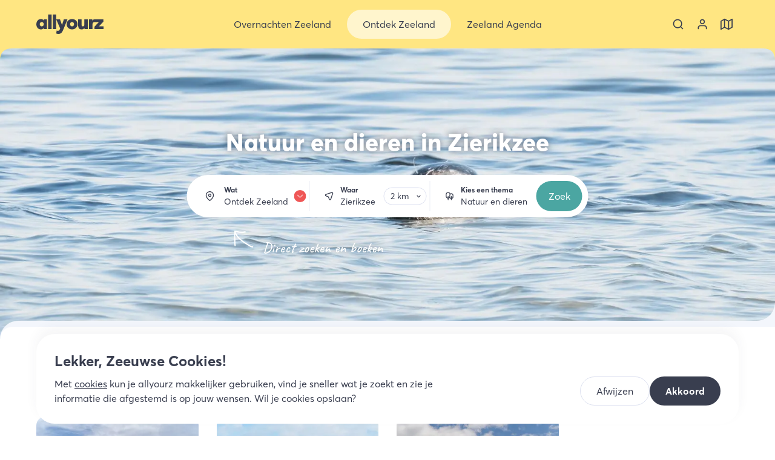

--- FILE ---
content_type: text/html; charset=utf-8
request_url: https://allyourz.nl/ontdek-zeeland/zierikzee/natuur-en-dieren
body_size: 25655
content:
<!DOCTYPE html><html data-app-name="allyourz" lang="nl"><head><meta charSet="utf-8"/><style>html{font-family:'__averta_a7a1e3', '__averta_Fallback_a7a1e3'}button{background-color:transparent}</style><title>Natuur en dieren in Zierikzee | allyourz</title><link rel="canonical" href="https://allyourz.nl/ontdek-zeeland/zierikzee/natuur-en-dieren"/><meta property="og:title" content="Natuur en dieren in Zierikzee | allyourz"/><meta name="twitter:title" content="Natuur en dieren in Zierikzee | allyourz"/><meta property="og:type" content="website"/><meta property="og:url" content="https://allyourz.nl/ontdek-zeeland/zierikzee/natuur-en-dieren"/><meta name="viewport" content="width=device-width, initial-scale=1"/><meta name="description" content="In de omgeving van Zierikzee vind je unieke natuurgebieden met verschillende soorten dieren en planten. Ontdek de natuur en laat je verrassen door afwisselende landschappen."/><meta property="og:description" content="In de omgeving van Zierikzee vind je unieke natuurgebieden met verschillende soorten dieren en planten. Ontdek de natuur en laat je verrassen door afwisselende landschappen."/><meta name="twitter:description" content="In de omgeving van Zierikzee vind je unieke natuurgebieden met verschillende soorten dieren en planten. Ontdek de natuur en laat je verrassen door afwisselende landschappen."/><meta property="og:image" content="https://images.ctfassets.net/a26vcxaqtbwm/pGWQtrC9MZGIbjXZ9tZrI/3e231195ee3a0b8e0e1493b32356a8a5/Zeehonden_en_bruinvissen.jpeg?w=1200"/><meta name="twitter:image" content="https://images.ctfassets.net/a26vcxaqtbwm/pGWQtrC9MZGIbjXZ9tZrI/3e231195ee3a0b8e0e1493b32356a8a5/Zeehonden_en_bruinvissen.jpeg?w=1200"/><meta name="twitter:card" content="summary_large_image"/><link rel="preload" href="/assets/allyourz/images/logo.svg" as="image" fetchpriority="high"/><link rel="preload" as="image" imageSrcSet="/_next/image?url=https%3A%2F%2Fimages.ctfassets.net%2Fa26vcxaqtbwm%2FpGWQtrC9MZGIbjXZ9tZrI%2F3e231195ee3a0b8e0e1493b32356a8a5%2FZeehonden_en_bruinvissen.jpeg&amp;w=640&amp;q=75 640w, /_next/image?url=https%3A%2F%2Fimages.ctfassets.net%2Fa26vcxaqtbwm%2FpGWQtrC9MZGIbjXZ9tZrI%2F3e231195ee3a0b8e0e1493b32356a8a5%2FZeehonden_en_bruinvissen.jpeg&amp;w=750&amp;q=75 750w, /_next/image?url=https%3A%2F%2Fimages.ctfassets.net%2Fa26vcxaqtbwm%2FpGWQtrC9MZGIbjXZ9tZrI%2F3e231195ee3a0b8e0e1493b32356a8a5%2FZeehonden_en_bruinvissen.jpeg&amp;w=828&amp;q=75 828w, /_next/image?url=https%3A%2F%2Fimages.ctfassets.net%2Fa26vcxaqtbwm%2FpGWQtrC9MZGIbjXZ9tZrI%2F3e231195ee3a0b8e0e1493b32356a8a5%2FZeehonden_en_bruinvissen.jpeg&amp;w=1080&amp;q=75 1080w, /_next/image?url=https%3A%2F%2Fimages.ctfassets.net%2Fa26vcxaqtbwm%2FpGWQtrC9MZGIbjXZ9tZrI%2F3e231195ee3a0b8e0e1493b32356a8a5%2FZeehonden_en_bruinvissen.jpeg&amp;w=1200&amp;q=75 1200w, /_next/image?url=https%3A%2F%2Fimages.ctfassets.net%2Fa26vcxaqtbwm%2FpGWQtrC9MZGIbjXZ9tZrI%2F3e231195ee3a0b8e0e1493b32356a8a5%2FZeehonden_en_bruinvissen.jpeg&amp;w=1920&amp;q=75 1920w, /_next/image?url=https%3A%2F%2Fimages.ctfassets.net%2Fa26vcxaqtbwm%2FpGWQtrC9MZGIbjXZ9tZrI%2F3e231195ee3a0b8e0e1493b32356a8a5%2FZeehonden_en_bruinvissen.jpeg&amp;w=2048&amp;q=75 2048w, /_next/image?url=https%3A%2F%2Fimages.ctfassets.net%2Fa26vcxaqtbwm%2FpGWQtrC9MZGIbjXZ9tZrI%2F3e231195ee3a0b8e0e1493b32356a8a5%2FZeehonden_en_bruinvissen.jpeg&amp;w=3840&amp;q=75 3840w" imageSizes="(max-width: 639px) 200vw, 100vw" fetchpriority="high"/><meta name="next-head-count" content="17"/><meta name="theme-color" content="#ffe682"/><link rel="icon" sizes="32x32" href="/assets/allyourz/favicon-32x32.png"/><link rel="icon" sizes="64x64" href="/assets/allyourz/favicon-64x64.png"/><link rel="apple-touch-icon" sizes="57x57" href="/assets/allyourz/apple-touch-icon-57x57.png"/><link rel="apple-touch-icon" sizes="192x192" href="/assets/allyourz/apple-touch-icon-192x192.png"/><link rel="apple-touch-icon" sizes="512x512" href="/assets/allyourz/apple-touch-icon-512x512.png"/><link rel="apple-touch-icon" sizes="60x60" href="/assets/allyourz/apple-touch-icon-60x60.png"/><link rel="apple-touch-icon" sizes="72x72" href="/assets/allyourz/apple-touch-icon-72x72.png"/><link rel="apple-touch-icon" sizes="76x76" href="/assets/allyourz/apple-touch-icon-76x76.png"/><link rel="apple-touch-icon" sizes="114x114" href="/assets/allyourz/apple-touch-icon-114x114.png"/><link rel="apple-touch-icon" sizes="120x120" href="/assets/allyourz/apple-touch-icon-120x120.png"/><link rel="apple-touch-icon" sizes="144x144" href="/assets/allyourz/apple-touch-icon-144x144.png"/><link rel="apple-touch-icon" sizes="152x152" href="/assets/allyourz/apple-touch-icon-152x152.png"/><link rel="apple-touch-icon" sizes="180x180" href="/assets/allyourz/apple-touch-icon-180x180.png"/><link rel="preload" href="/_next/static/media/47fd381031f77c4b-s.p.woff2" as="font" type="font/woff2" crossorigin="anonymous" data-next-font="size-adjust"/><link rel="preload" href="/_next/static/media/254ad856dda5baef-s.p.woff2" as="font" type="font/woff2" crossorigin="anonymous" data-next-font="size-adjust"/><link rel="preload" href="/_next/static/media/8258c3991e577f26-s.p.woff2" as="font" type="font/woff2" crossorigin="anonymous" data-next-font="size-adjust"/><link rel="preload" href="/_next/static/media/2f464245d677cc05-s.p.woff2" as="font" type="font/woff2" crossorigin="anonymous" data-next-font="size-adjust"/><link rel="preload" href="/_next/static/css/21800feaa031a8d2.css" as="style"/><link rel="stylesheet" href="/_next/static/css/21800feaa031a8d2.css" data-n-g=""/><link rel="preload" href="/_next/static/css/cf7d02933956adac.css" as="style"/><link rel="stylesheet" href="/_next/static/css/cf7d02933956adac.css" data-n-p=""/><link rel="preload" href="/_next/static/css/5688d06840540f7c.css" as="style"/><link rel="stylesheet" href="/_next/static/css/5688d06840540f7c.css"/><link rel="preload" href="/_next/static/css/ef8aaeab63a096f5.css" as="style"/><link rel="stylesheet" href="/_next/static/css/ef8aaeab63a096f5.css"/><link rel="preload" href="/_next/static/css/ad3323221d7a3473.css" as="style"/><link rel="stylesheet" href="/_next/static/css/ad3323221d7a3473.css"/><link rel="preload" href="/_next/static/css/65d4ffba5107973a.css" as="style"/><link rel="stylesheet" href="/_next/static/css/65d4ffba5107973a.css"/><link rel="preload" href="/_next/static/css/c1e255e9d684da41.css" as="style"/><link rel="stylesheet" href="/_next/static/css/c1e255e9d684da41.css"/><noscript data-n-css=""></noscript><script defer="" nomodule="" src="/_next/static/chunks/polyfills-78c92fac7aa8fdd8.js"></script><script defer="" src="/_next/static/chunks/4374.8e03e62458a403f1.js"></script><script defer="" src="/_next/static/chunks/6181.34c608fa0c5110ef.js"></script><script defer="" src="/_next/static/chunks/9928.c0a94d7a08836e09.js"></script><script defer="" src="/_next/static/chunks/1887.632bcb10bd03083a.js"></script><script src="/_next/static/chunks/webpack-90dde7b2b881eee2.js" defer=""></script><script src="/_next/static/chunks/framework-945b357d4a851f4b.js" defer=""></script><script src="/_next/static/chunks/main-8cfb47b7d2c40087.js" defer=""></script><script src="/_next/static/chunks/pages/_app-0c6437d5dea4f49f.js" defer=""></script><script src="/_next/static/chunks/1479-66cc3be64ebfe5ca.js" defer=""></script><script src="/_next/static/chunks/1942-04d2c26616f1e1e8.js" defer=""></script><script src="/_next/static/chunks/9870-ceb2e68a14d980c4.js" defer=""></script><script src="/_next/static/chunks/9566-012382b5008462da.js" defer=""></script><script src="/_next/static/chunks/7277-fc83167834b9a92c.js" defer=""></script><script src="/_next/static/chunks/1166-9d7ac62ac1a4793c.js" defer=""></script><script src="/_next/static/chunks/pages/ontdek-zeeland/%5B%5B...slug%5D%5D-d50f62bcaf68a9c1.js" defer=""></script><script src="/_next/static/ssdYzcCYBbJj2vnJCZELF/_buildManifest.js" defer=""></script><script src="/_next/static/ssdYzcCYBbJj2vnJCZELF/_ssgManifest.js" defer=""></script></head><body class=""><div id="__next"><div class="top-navigation TopNavigation_top-navigation__FBV7y TopNavigation_top-navigation--search-tool-collapsed__74Ny_ TopNavigation_top-navigation--with-mobile-menu__gKASt"><div class="TopNavigation_background__nCXxi"></div><div class="TopNavigation_graphic__fVbur"><svg class="TopNavigation_tail__x_SbM TopNavigation_tail-left__N_Zy4 Tail_tail__SsZAF Tail_tail--direction-down__dwKw9" viewBox="0 0 20 20" xmlns="http://www.w3.org/2000/svg"><path d="M 0 20 Q 20 20 20 0 L 20 20 L 0 20 Z"></path></svg><svg class="TopNavigation_tail__x_SbM TopNavigation_tail-right__v31_q Tail_tail__SsZAF Tail_tail--direction-down__dwKw9 Tail_tail--inverted__Coxcl" viewBox="0 0 20 20" xmlns="http://www.w3.org/2000/svg"><path d="M 0 20 Q 20 20 20 0 L 20 20 L 0 20 Z"></path></svg></div><nav aria-label="Top navigatie" class="nav nav--main TopNavigation_nav__lrMgR"><div class="TopNavigation_container__EN1hP"><button aria-label="Sluit menu" class="TopNavigation_button-icon__0aD_a TopNavigation_toggle-menu__m3emj" type="button"><svg class="icon TopNavigation_toggle-menu-icon__EtWUD Icon_icon__9_NTd" aria-hidden="true"><use xlink:href="/assets/images/icon-selection.svg#icon-menu"></use></svg></button><div class="TopNavigation_logo-wrapper__9hVbu"><a class="TopNavigation_logo__LWa1t" title="Allyourz" href="/"><img alt="Allyourz" fetchpriority="high" width="111" height="32" decoding="async" data-nimg="1" style="color:transparent" src="/assets/allyourz/images/logo.svg"/></a></div><ul class="list--no-list-style TopNavigation_menu-items__FXbxr"><li class="TopNavigation_menu-item__MgZl6 TopNavigation_menu-item--with-submenu__JaNHU"><button aria-expanded="false" class="TopNavigation_button-nav__it2Bc" title="Overnachten Zeeland" type="button"><svg class="icon TopNavigation_button-nav-icon__yTyh8 Icon_icon__9_NTd"><use xlink:href="/assets/images/icon-selection.svg#icon-bed"></use></svg><span>Overnachten Zeeland</span><svg class="icon TopNavigation_button-nav-chevron__V0A4D Icon_icon__9_NTd"><use xlink:href="/assets/images/icon-selection.svg#icon-chevron-down"></use></svg></button><a data-prefix="Ga naar Overnachten Zeeland" class="TopNavigation_link-nav__TLOyJ TopNavigation_link-nav--hidden__qTiKs" title="Overnachten Zeeland" href="/overnachten"><span>Overnachten Zeeland</span><svg class="icon TopNavigation_link-nav-chevron__u_D0y Icon_icon__9_NTd"><use xlink:href="/assets/images/icon-selection.svg#icon-chevron-right"></use></svg></a><ul class="list--no-list-style TopNavigation_submenu-items__pJvJo"><li class="TopNavigation_submenu-item__CPtWu"><ul class="list--no-list-style"><li><div class="text-bold text-large TopNavigation_submenu-item-title__Ttk3d TopNavigation_submenu-item-title--with-link__Alzop"><a href="/overnachten"><span>Accommodatietypen</span><svg class="icon TopNavigation_link-nav-chevron__u_D0y Icon_icon__9_NTd"><use xlink:href="/assets/images/icon-selection.svg#icon-chevron-right"></use></svg></a></div></li><li><a class="TopNavigation_submenu-item-link__a0ijX" href="/overnachten/hotels-zeeland">Hotel Zeeland</a></li><li><a class="TopNavigation_submenu-item-link__a0ijX" href="/overnachten/vakantiehuizen-zeeland">Vakantiehuis Zeeland</a></li><li><a class="TopNavigation_submenu-item-link__a0ijX" href="/overnachten/bed-and-breakfast-zeeland">B&amp;B Zeeland</a></li><li><a class="TopNavigation_submenu-item-link__a0ijX" href="/overnachten/campings-zeeland">Camping Zeeland</a></li><li><a class="TopNavigation_submenu-item-link__a0ijX" href="/overnachten/appartementen-zeeland">Appartement Zeeland</a></li><li><a class="TopNavigation_submenu-item-link__a0ijX" href="/overnachten/vakantieparken-zeeland">Vakantiepark Zeeland</a></li><li><a class="TopNavigation_submenu-item-link__a0ijX" href="/ontdek-zeeland/tiny-house-in-zeeland">Tiny house Zeeland</a></li><li><a class="TopNavigation_submenu-item-link__a0ijX" href="/ontdek-zeeland/camperplaatsen-in-zeeland">Camperplaatsen Zeeland</a></li><li><a class="TopNavigation_submenu-item-link__a0ijX" href="/ontdek-zeeland/slapen-in-een-strandhuisje-in-zeeland">Strandhuisje Zeeland</a></li><li><a class="TopNavigation_submenu-item-link__a0ijX" href="/ontdek-zeeland/glamping-in-zeeland">Glamping Zeeland</a></li><li><a class="TopNavigation_submenu-item-link__a0ijX" href="/overnachten">Alle accommodatietypen Zeeland</a></li></ul></li><li class="TopNavigation_submenu-item__CPtWu"><ul class="list--no-list-style"><li><div class="text-bold text-large TopNavigation_submenu-item-title__Ttk3d TopNavigation_submenu-item-title--with-link__Alzop"><a href="/overnachten"><span>Populaire bestemmingen</span><svg class="icon TopNavigation_link-nav-chevron__u_D0y Icon_icon__9_NTd"><use xlink:href="/assets/images/icon-selection.svg#icon-chevron-right"></use></svg></a></div></li><li><a class="TopNavigation_submenu-item-link__a0ijX" href="/overnachten/domburg">Overnachten Domburg</a></li><li><a class="TopNavigation_submenu-item-link__a0ijX" href="/overnachten/cadzand">Overnachten Cadzand</a></li><li><a class="TopNavigation_submenu-item-link__a0ijX" href="/overnachten/renesse">Overnachten Renesse</a></li><li><a class="TopNavigation_submenu-item-link__a0ijX" href="/overnachten/zoutelande">Overnachten Zoutelande</a></li><li><a class="TopNavigation_submenu-item-link__a0ijX" href="/overnachten/vlissingen">Overnachten Vlissingen</a></li><li><a class="TopNavigation_submenu-item-link__a0ijX" href="/overnachten/ouddorp">Overnachten Ouddorp</a></li><li><a class="TopNavigation_submenu-item-link__a0ijX" href="/overnachten/middelburg">Overnachten Middelburg</a></li><li><a class="TopNavigation_submenu-item-link__a0ijX" href="/overnachten/burgh-haamstede">Overnachten Burgh-Haamstede</a></li><li><a class="TopNavigation_submenu-item-link__a0ijX" href="/overnachten/vrouwenpolder">Overnachten Vrouwenpolder</a></li><li><a class="TopNavigation_submenu-item-link__a0ijX" href="/overnachten">Overnachten heel Zeeland</a></li><li><a class="TopNavigation_submenu-item-link__a0ijX" href="https://allyourz.nl/overnachten?display=map#section-filters">Bekijk Overnachten op de kaart</a></li></ul></li><li class="TopNavigation_submenu-item__CPtWu"><ul class="list--no-list-style"><li><div class="text-bold text-large TopNavigation_submenu-item-title__Ttk3d TopNavigation_submenu-item-title--with-link__Alzop"><a href="/overnachten"><span>Vakantiethema&#x27;s</span><svg class="icon TopNavigation_link-nav-chevron__u_D0y Icon_icon__9_NTd"><use xlink:href="/assets/images/icon-selection.svg#icon-chevron-right"></use></svg></a></div></li><li><a class="TopNavigation_submenu-item-link__a0ijX" href="/ontdek-zeeland/vakantie-met-hond-zeeland">Op vakantie met de hond</a></li><li><a class="TopNavigation_submenu-item-link__a0ijX" href="/ontdek-zeeland/natuurhuisje-zeeland">Mooie natuurhuisjes in Zeeland</a></li><li><a class="TopNavigation_submenu-item-link__a0ijX" href="/groepsaccommodaties-zeeland">Groepsaccommodaties Zeeland</a></li><li><a class="TopNavigation_submenu-item-link__a0ijX" href="/ontdek-zeeland/bijzonder-overnachten-zeeland">Bijzonder overnachten</a></li><li><a class="TopNavigation_submenu-item-link__a0ijX" href="/ontdek-zeeland/goedkoop-overnachten-in-zeeland">Goedkoop overnachten</a></li><li><a class="TopNavigation_submenu-item-link__a0ijX" href="/romantisch-weekend-weg-in-zeeland">Romantisch weekendje weg</a></li><li><a class="TopNavigation_submenu-item-link__a0ijX" href="/ontdek-zeeland/wellnesshotels-in-zeeland">Onthaasten in een wellness hotel</a></li><li><a class="TopNavigation_submenu-item-link__a0ijX" href="/weekend-weg-zeeland">Weekend weg in Zeeland</a></li><li><a class="TopNavigation_submenu-item-link__a0ijX" href="/ontdek-zeeland/familiehotels-in-zeeland">Familiehotels Zeeland</a></li><li><a class="TopNavigation_submenu-item-link__a0ijX" href="/ontdek-zeeland/luxe-vakantiehuizen-zeeland">Luxe vakantiehuizen Zeeland</a></li></ul></li><li class="TopNavigation_submenu-item__CPtWu"><ul class="list--no-list-style"><li><div class="text-bold text-large TopNavigation_submenu-item-title__Ttk3d">Direct naar</div></li><li><a class="TopNavigation_submenu-item-link__a0ijX" href="/overnachten/hotels/middelburg">Hotel Middelburg</a></li><li><a class="TopNavigation_submenu-item-link__a0ijX" href="/overnachten/hotels/renesse">Hotel Renesse</a></li><li><a class="TopNavigation_submenu-item-link__a0ijX" href="/overnachten/hotels/zoutelande">Hotel Zoutelande</a></li><li><a class="TopNavigation_submenu-item-link__a0ijX" href="/overnachten/hotels/vlissingen">Hotel Vlissingen</a></li><li><a class="TopNavigation_submenu-item-link__a0ijX" href="/overnachten/hotels/goes">Hotel Goes</a></li><li><a class="TopNavigation_submenu-item-link__a0ijX" href="/overnachten/hotels/domburg">Hotel Domburg</a></li><li><a class="TopNavigation_submenu-item-link__a0ijX" href="/overnachten/vakantiehuizen/renesse">Vakantiehuis Renesse</a></li><li><a class="TopNavigation_submenu-item-link__a0ijX" href="/overnachten/vakantiehuizen/domburg">Vakantiehuis Domburg</a></li><li><a class="TopNavigation_submenu-item-link__a0ijX" href="/overnachten/vakantiehuizen/zoutelande">Vakantiehuis Zoutelande</a></li><li><a class="TopNavigation_submenu-item-link__a0ijX" href="/overnachten/vakantiehuizen/burgh-haamstede">Vakantiehuis Burgh-Haamstede</a></li><li><a class="TopNavigation_submenu-item-link__a0ijX" href="/overnachten/vakantiehuizen/cadzand">Vakantiehuis Cadzand</a></li><li><a class="TopNavigation_submenu-item-link__a0ijX" href="/overnachten/vakantieparken/ouddorp">Vakantieparken Ouddorp</a></li></ul></li></ul></li><li class="TopNavigation_menu-item__MgZl6 TopNavigation_menu-item--with-submenu__JaNHU"><button aria-expanded="false" class="TopNavigation_button-nav__it2Bc TopNavigation_button-nav--active__4gmFp" title="Ontdek Zeeland" type="button"><svg class="icon TopNavigation_button-nav-icon__yTyh8 Icon_icon__9_NTd"><use xlink:href="/assets/images/icon-selection.svg#icon-sign-alt"></use></svg><span>Ontdek Zeeland</span><svg class="icon TopNavigation_button-nav-chevron__V0A4D Icon_icon__9_NTd"><use xlink:href="/assets/images/icon-selection.svg#icon-chevron-down"></use></svg></button><a data-prefix="Ga naar Ontdek Zeeland" class="TopNavigation_link-nav__TLOyJ TopNavigation_link-nav--active__l1O7M TopNavigation_link-nav--hidden__qTiKs" title="Ontdek Zeeland" href="/ontdek-zeeland"><span>Ontdek Zeeland</span><svg class="icon TopNavigation_link-nav-chevron__u_D0y Icon_icon__9_NTd"><use xlink:href="/assets/images/icon-selection.svg#icon-chevron-right"></use></svg></a><ul class="list--no-list-style TopNavigation_submenu-items__pJvJo"><li class="TopNavigation_submenu-item__CPtWu"><ul class="list--no-list-style"><li><div class="text-bold text-large TopNavigation_submenu-item-title__Ttk3d TopNavigation_submenu-item-title--with-link__Alzop"><a href="/bestemmingen"><span>Ontdek Regio&#x27;s Zeeland</span><svg class="icon TopNavigation_link-nav-chevron__u_D0y Icon_icon__9_NTd"><use xlink:href="/assets/images/icon-selection.svg#icon-chevron-right"></use></svg></a></div></li><li><a class="TopNavigation_submenu-item-link__a0ijX" href="/ontdek-zeeland/schouwen-duiveland">Schouwen-Duivenland</a></li><li><a class="TopNavigation_submenu-item-link__a0ijX" href="/ontdek-zeeland/walcheren">Walcheren</a></li><li><a class="TopNavigation_submenu-item-link__a0ijX" href="/ontdek-zeeland/zeeuws-vlaanderen">Zeeuws-Vlaanderen</a></li><li><a class="TopNavigation_submenu-item-link__a0ijX" href="/ontdek-zeeland/noord-beveland">Noord-Beveland</a></li><li><a class="TopNavigation_submenu-item-link__a0ijX" href="/ontdek-zeeland/zuid-beveland">Zuid-Beveland</a></li><li><a class="TopNavigation_submenu-item-link__a0ijX" href="/ontdek-zeeland/tholen-sint-philipsland">Tholen &amp; Sint Philipsland</a></li><li><a class="TopNavigation_submenu-item-link__a0ijX" href="/ontdek-zeeland/goeree-overflakkee">Goeree-Overflakkee</a></li><li><a class="TopNavigation_submenu-item-link__a0ijX" href="/bestemmingen">Ontdek alle bestemmingen</a></li></ul></li><li class="TopNavigation_submenu-item__CPtWu"><ul class="list--no-list-style"><li><div class="text-bold text-large TopNavigation_submenu-item-title__Ttk3d TopNavigation_submenu-item-title--with-link__Alzop"><a href="/bestemmingen"><span>Populaire bestemmingen</span><svg class="icon TopNavigation_link-nav-chevron__u_D0y Icon_icon__9_NTd"><use xlink:href="/assets/images/icon-selection.svg#icon-chevron-right"></use></svg></a></div></li><li><a class="TopNavigation_submenu-item-link__a0ijX" href="/ontdek-zeeland/renesse">Ontdek Renesse</a></li><li><a class="TopNavigation_submenu-item-link__a0ijX" href="/ontdek-zeeland/burgh-haamstede">Ontdek Burgh-Haamstede</a></li><li><a class="TopNavigation_submenu-item-link__a0ijX" href="/ontdek-zeeland/domburg">Ontdek Domburg</a></li><li><a class="TopNavigation_submenu-item-link__a0ijX" href="/ontdek-zeeland/middelburg">Ontdek Middelburg</a></li><li><a class="TopNavigation_submenu-item-link__a0ijX" href="/ontdek-zeeland/veere">Ontdek Veere</a></li><li><a class="TopNavigation_submenu-item-link__a0ijX" href="/ontdek-zeeland/cadzand">Ontdek Cadzand</a></li><li><a class="TopNavigation_submenu-item-link__a0ijX" href="/ontdek-zeeland/sluis">Ontdek Sluis</a></li><li><a class="TopNavigation_submenu-item-link__a0ijX" href="/ontdek-zeeland/terneuzen">Ontdek Terneuzen</a></li><li><a class="TopNavigation_submenu-item-link__a0ijX" href="/ontdek-zeeland/goes">Ontdek Goes</a></li><li><a class="TopNavigation_submenu-item-link__a0ijX" href="/bestemmingen">Ontdek alle bestemmingen</a></li></ul></li><li class="TopNavigation_submenu-item__CPtWu"><ul class="list--no-list-style"><li><div class="text-bold text-large TopNavigation_submenu-item-title__Ttk3d">Direct naar overzicht:</div></li><li><a class="TopNavigation_submenu-item-link__a0ijX" href="/overnachten">Overnachten Zeeland</a></li><li><a class="TopNavigation_submenu-item-link__a0ijX" href="/eten-drinken">Eten en drinken Zeeland</a></li><li><a class="TopNavigation_submenu-item-link__a0ijX" href="/activiteiten">Activiteiten Zeeland</a></li><li><a class="TopNavigation_submenu-item-link__a0ijX" href="/winkels">Winkels Zeeland</a></li></ul></li></ul></li><li class="TopNavigation_menu-item__MgZl6 TopNavigation_menu-item--with-submenu__JaNHU"><button aria-expanded="false" class="TopNavigation_button-nav__it2Bc" title="Zeeland Agenda" type="button"><svg class="icon TopNavigation_button-nav-icon__yTyh8 Icon_icon__9_NTd"><use xlink:href="/assets/images/icon-selection.svg#icon-beach"></use></svg><span>Zeeland Agenda</span><svg class="icon TopNavigation_button-nav-chevron__V0A4D Icon_icon__9_NTd"><use xlink:href="/assets/images/icon-selection.svg#icon-chevron-down"></use></svg></button><a data-prefix="Ga naar Zeeland Agenda" class="TopNavigation_link-nav__TLOyJ TopNavigation_link-nav--hidden__qTiKs" title="Zeeland Agenda" href="/zeeland-vandaag"><span>Zeeland Agenda</span><svg class="icon TopNavigation_link-nav-chevron__u_D0y Icon_icon__9_NTd"><use xlink:href="/assets/images/icon-selection.svg#icon-chevron-right"></use></svg></a><ul class="list--no-list-style TopNavigation_submenu-items__pJvJo"><li class="TopNavigation_submenu-item__CPtWu"><ul class="list--no-list-style"><li><div class="text-bold text-large TopNavigation_submenu-item-title__Ttk3d TopNavigation_submenu-item-title--with-link__Alzop"><a href="/zeeland-vandaag"><span>Zeeland agenda&#x27;s</span><svg class="icon TopNavigation_link-nav-chevron__u_D0y Icon_icon__9_NTd"><use xlink:href="/assets/images/icon-selection.svg#icon-chevron-right"></use></svg></a></div></li><li><a class="TopNavigation_submenu-item-link__a0ijX" href="/evenementen-in-zeeland">Evenementen in Zeeland</a></li><li><a class="TopNavigation_submenu-item-link__a0ijX" href="/evenementen-in-zeeland">Festivals in Zeeland</a></li><li><a class="TopNavigation_submenu-item-link__a0ijX" href="https://allyourz.nl/zeeland-vandaag#timeline">Zeeland Timeline</a></li><li><a class="TopNavigation_submenu-item-link__a0ijX" href="/kerstmarkten-in-zeeland">Kerstmarkten in Zeeland</a></li><li><a class="TopNavigation_submenu-item-link__a0ijX" href="/markten-in-zeeland">Markten in Zeeland</a></li><li><a class="TopNavigation_submenu-item-link__a0ijX" href="/koopzondag-zeeland">Koopzondagen Zeeland</a></li></ul></li><li class="TopNavigation_submenu-item__CPtWu"><ul class="list--no-list-style"><li><div class="text-bold text-large TopNavigation_submenu-item-title__Ttk3d">Vakanties in Zeeland</div></li><li><a class="TopNavigation_submenu-item-link__a0ijX" href="/voorjaarsvakantie-in-zeeland">Voorjaarsvakantie in Zeeland</a></li><li><a class="TopNavigation_submenu-item-link__a0ijX" href="/pasen-in-zeeland">Pasen in Zeeland</a></li><li><a class="TopNavigation_submenu-item-link__a0ijX" href="/meivakantie-zeeland">Meivakantie in Zeeland</a></li><li><a class="TopNavigation_submenu-item-link__a0ijX" href="/pinksteren-in-zeeland">Pinksteren in Zeeland</a></li><li><a class="TopNavigation_submenu-item-link__a0ijX" href="/zomer-in-zeeland">Zomervakantie in Zeeland</a></li><li><a class="TopNavigation_submenu-item-link__a0ijX" href="/herfstvakantie-in-zeeland">Herfstvakantie in Zeeland</a></li><li><a class="TopNavigation_submenu-item-link__a0ijX" href="/kerst-in-zeeland">Kerstvakantie in Zeeland</a></li></ul></li></ul></li><li class="TopNavigation_menu-item__MgZl6 TopNavigation_menu-item--language-selector__X6T9g"><svg class="icon Icon_icon__9_NTd"><use xlink:href="/assets/images/icon-selection.svg#icon-globe"></use></svg><div class="TopNavigation_language-selector__y_1eL"><ul class="list list--no-list-style list--with-margin LanguageSelector_items__jtTVg"><li><button aria-label="NL" class="button LanguageSelector_button-language__6fM09 LanguageSelector_button-language--active__tBsFN" title="nl" type="button"><svg class="icon Icon_icon__9_NTd"><use xlink:href="/assets/images/icon-selection.svg#icon-globe"></use></svg><span>NL</span></button></li><li><span class="text-extra-light">/</span></li><li><button aria-label="DE" class="button LanguageSelector_button-language__6fM09" title="de" type="button"><svg class="icon Icon_icon__9_NTd"><use xlink:href="/assets/images/icon-selection.svg#icon-globe"></use></svg><span>DE</span></button></li></ul></div></li><li class="TopNavigation_menu-item__MgZl6 TopNavigation_menu-item--usps__ZNnGz"><div class="TopNavigation_usps__0GtyJ"><div class="Usps_title__Qo0AO">Kies ook voor allyourz</div><ul class="list list--no-list-style"><li class="Usps_usp__pVhUg"><svg class="icon Usps_usp-icon__UZDa6 Icon_icon__9_NTd"><use xlink:href="/assets/images/icon-selection.svg#icon-map-pin"></use></svg><span class="Usps_usp-label__j_ptN">We zijn lokaal en hebben de mooiste plekken geselecteerd</span></li><li class="Usps_usp__pVhUg"><svg class="icon Usps_usp-icon__UZDa6 Icon_icon__9_NTd"><use xlink:href="/assets/images/icon-selection.svg#icon-home-alt"></use></svg><span class="Usps_usp-label__j_ptN">Unieke vakantiehuizen, hotels en B&amp;B’s online te boeken</span></li><li class="Usps_usp__pVhUg"><svg class="icon Usps_usp-icon__UZDa6 Icon_icon__9_NTd"><use xlink:href="/assets/images/icon-selection.svg#icon-star"></use></svg><span class="Usps_usp-label__j_ptN">Winnaar Zeeuwse Pioniersprijs</span></li></ul></div></li></ul><ul class="list--no-list-style TopNavigation_extra-items__IPU59"><li><button aria-label="Zoeken" class="TopNavigation_button-icon__0aD_a" type="button"><svg class="icon TopNavigation_extra-item-icon__9C5Ax Icon_icon__9_NTd"><use xlink:href="/assets/images/icon-selection.svg#icon-search"></use></svg></button></li><li><a aria-label="Bekijk je account" class="TopNavigation_button-icon__0aD_a" title="Mijn account" href="/inloggen?redirectUrl=/account/boekingen"><svg class="icon TopNavigation_extra-item-icon__9C5Ax Icon_icon__9_NTd"><use xlink:href="/assets/images/icon-selection.svg#icon-profile"></use></svg></a></li><li><a class="TopNavigation_button-icon__0aD_a" title="Zeeland op de kaart" href="/zeeland-op-de-kaart"><svg class="icon TopNavigation_extra-item-icon__9C5Ax Icon_icon__9_NTd"><use xlink:href="/assets/images/icon-selection.svg#icon-map"></use></svg></a></li></ul></div></nav></div><main class="main main--article-overview"><section class="section section-hero section--nature and animals ArticleOverviewLayout_section-hero__vRfq_"><div class="ArticleOverviewLayout_masked-image__RbOk0 MaskedImage_masked-image__9azFm MaskedImage_masked-image--bottom-no-top-border-radius__AQjLL Mask_mask--bottom-no-top-border-radius__PdnbB"><img alt="Zeehond in het water" fetchpriority="high" decoding="async" data-nimg="fill" class="object-fit-cover MaskedImage_image__CMaoT" style="position:absolute;height:100%;width:100%;left:0;top:0;right:0;bottom:0;color:transparent" sizes="(max-width: 639px) 200vw, 100vw" srcSet="/_next/image?url=https%3A%2F%2Fimages.ctfassets.net%2Fa26vcxaqtbwm%2FpGWQtrC9MZGIbjXZ9tZrI%2F3e231195ee3a0b8e0e1493b32356a8a5%2FZeehonden_en_bruinvissen.jpeg&amp;w=640&amp;q=75 640w, /_next/image?url=https%3A%2F%2Fimages.ctfassets.net%2Fa26vcxaqtbwm%2FpGWQtrC9MZGIbjXZ9tZrI%2F3e231195ee3a0b8e0e1493b32356a8a5%2FZeehonden_en_bruinvissen.jpeg&amp;w=750&amp;q=75 750w, /_next/image?url=https%3A%2F%2Fimages.ctfassets.net%2Fa26vcxaqtbwm%2FpGWQtrC9MZGIbjXZ9tZrI%2F3e231195ee3a0b8e0e1493b32356a8a5%2FZeehonden_en_bruinvissen.jpeg&amp;w=828&amp;q=75 828w, /_next/image?url=https%3A%2F%2Fimages.ctfassets.net%2Fa26vcxaqtbwm%2FpGWQtrC9MZGIbjXZ9tZrI%2F3e231195ee3a0b8e0e1493b32356a8a5%2FZeehonden_en_bruinvissen.jpeg&amp;w=1080&amp;q=75 1080w, /_next/image?url=https%3A%2F%2Fimages.ctfassets.net%2Fa26vcxaqtbwm%2FpGWQtrC9MZGIbjXZ9tZrI%2F3e231195ee3a0b8e0e1493b32356a8a5%2FZeehonden_en_bruinvissen.jpeg&amp;w=1200&amp;q=75 1200w, /_next/image?url=https%3A%2F%2Fimages.ctfassets.net%2Fa26vcxaqtbwm%2FpGWQtrC9MZGIbjXZ9tZrI%2F3e231195ee3a0b8e0e1493b32356a8a5%2FZeehonden_en_bruinvissen.jpeg&amp;w=1920&amp;q=75 1920w, /_next/image?url=https%3A%2F%2Fimages.ctfassets.net%2Fa26vcxaqtbwm%2FpGWQtrC9MZGIbjXZ9tZrI%2F3e231195ee3a0b8e0e1493b32356a8a5%2FZeehonden_en_bruinvissen.jpeg&amp;w=2048&amp;q=75 2048w, /_next/image?url=https%3A%2F%2Fimages.ctfassets.net%2Fa26vcxaqtbwm%2FpGWQtrC9MZGIbjXZ9tZrI%2F3e231195ee3a0b8e0e1493b32356a8a5%2FZeehonden_en_bruinvissen.jpeg&amp;w=3840&amp;q=75 3840w" src="/_next/image?url=https%3A%2F%2Fimages.ctfassets.net%2Fa26vcxaqtbwm%2FpGWQtrC9MZGIbjXZ9tZrI%2F3e231195ee3a0b8e0e1493b32356a8a5%2FZeehonden_en_bruinvissen.jpeg&amp;w=3840&amp;q=75"/></div><div class="container ArticleOverviewLayout_container__hM4df"><h1 class="mb-0 ArticleOverviewLayout_title__GZEEK">Natuur en dieren in Zierikzee</h1><div class="ArticleOverviewLayout_search-tool-wrapper__zFdq7 ArticleOverviewLayout_search-tool-wrapper--large__5_dv2"><div class="ArticleOverviewLayout_search-tool__BjuD7 search-tool SearchTool_search-tool__tMMGT SearchTool_search-tool--large__kUt5I"><div class="search-tool-mobile SearchTool_search-tool-mobile__d7t2q"><div class="ButtonCollapse_button-collapse__jBxJH SearchTool_button-collapse__5d8mT SearchTool_button-collapse--with-directory__V4j_0 SearchTool_button-collapse--details___ze_y SearchTool_button-collapse--collapsed__tkMAl ButtonCollapse_button-collapse--animated__Fh_V_ ButtonCollapse_button-collapse--collapsed__TJD5h"><button class="button ButtonCollapse_button__Wcru_" type="button"><span><span class="text-bold SearchTool_button-collapse-button-title__s6ftW">Wat wil je doen in Zeeland</span><span class="SearchTool_button-collapse-button-value__PcssD"><span><span class="SearchTool_button-collapse-button-value-top__y34ui"><span>Zierikzee</span> <span class="text-extra-small">± <!-- -->2<!-- --> km</span></span><span class="text-small SearchTool_button-collapse-button-value-bottom__DcUjN">Natuur en dieren</span></span></span></span></button><div class="ButtonCollapse_content__yNm_5"><div class="ButtonCollapse_content-wrapper__fCIj8"><div class="SearchTool_directory__y_OHv SearchTool_directory--inactive__Agmao"><button class="SearchTool_directory-button__e1xc3" type="button"><svg class="icon SearchTool_directory-button-icon-directory__0M38M Icon_icon__9_NTd"><use xlink:href="/assets/images/icon-selection.svg#icon-bed"></use></svg><span>Overnachten</span><svg class="icon Icon_icon__9_NTd Icon_icon--small__yuV_3"><use xlink:href="/assets/images/icon-selection.svg#icon-chevron-right"></use></svg></button></div><div class="SearchTool_directory__y_OHv SearchTool_directory--inactive__Agmao"><button class="SearchTool_directory-button__e1xc3" type="button"><svg class="icon SearchTool_directory-button-icon-directory__0M38M Icon_icon__9_NTd"><use xlink:href="/assets/images/icon-selection.svg#icon-utensils"></use></svg><span>Eten &amp; drinken</span><svg class="icon Icon_icon__9_NTd Icon_icon--small__yuV_3"><use xlink:href="/assets/images/icon-selection.svg#icon-chevron-right"></use></svg></button></div><div class="SearchTool_directory__y_OHv SearchTool_directory--inactive__Agmao"><button class="SearchTool_directory-button__e1xc3" type="button"><svg class="icon SearchTool_directory-button-icon-directory__0M38M Icon_icon__9_NTd"><use xlink:href="/assets/images/icon-selection.svg#icon-basketball"></use></svg><span>Activiteiten</span><svg class="icon Icon_icon__9_NTd Icon_icon--small__yuV_3"><use xlink:href="/assets/images/icon-selection.svg#icon-chevron-right"></use></svg></button></div><div class="SearchTool_directory__y_OHv SearchTool_directory--inactive__Agmao"><button class="SearchTool_directory-button__e1xc3" type="button"><svg class="icon SearchTool_directory-button-icon-directory__0M38M Icon_icon__9_NTd"><use xlink:href="/assets/images/icon-selection.svg#icon-store-alt"></use></svg><span>Winkelen</span><svg class="icon Icon_icon__9_NTd Icon_icon--small__yuV_3"><use xlink:href="/assets/images/icon-selection.svg#icon-chevron-right"></use></svg></button></div><div class="SearchTool_directory__y_OHv SearchTool_directory--active__HRFbf"><button class="SearchTool_directory-button__e1xc3" type="button"><svg class="icon SearchTool_directory-button-icon-directory__0M38M Icon_icon__9_NTd Icon_icon--small__yuV_3"><use xlink:href="/assets/images/icon-selection.svg#icon-map-pin"></use></svg><span>Zeeland ontdekken</span><svg class="icon Icon_icon__9_NTd Icon_icon--small__yuV_3"><use xlink:href="/assets/images/icon-selection.svg#icon-chevron-right"></use></svg></button></div><div class="SearchTool_filter-buttons-wrapper__m6J1k"><div class="SearchTool_filter-button-wrapper__uPIXZ"><button aria-label="Zierikzee" class="SearchTool_filter-button__gytwn SearchTool_filter-button--with-hidden-element__DsPW1 SearchTool_filter-button--with-select__jpKhJ" type="button"><svg class="icon SearchTool_filter-button-icon__9twEk Icon_icon__9_NTd"><use xlink:href="/assets/images/icon-selection.svg#icon-location-arrow"></use></svg><span class="button-wrapper"><span class="button-title">Waar</span><span class="button-value">Zierikzee</span></span></button><div class="SearchTool_filter-button-hidden-element-wrapper__LyCar"><select class="DestinationFilter_select-destination__t28BC" id="select-:R2b9d5d6:"><optgroup label="Bestemmingen"><option value="">Heel Zeeland</option><option value="aagtekerke">Aagtekerke</option><option value="arnemuiden">Arnemuiden</option><option value="biggekerke">Biggekerke</option><option value="breskens">Breskens</option><option value="brouwershaven">Brouwershaven</option><option value="bruinisse">Bruinisse</option><option value="burgh-haamstede">Burgh-Haamstede</option><option value="cadzand">Cadzand</option><option value="colijnsplaat">Colijnsplaat</option><option value="dishoek">Dishoek</option><option value="domburg">Domburg</option><option value="geersdijk">Geersdijk</option><option value="goedereede">Goedereede</option><option value="goes">Goes</option><option value="groede">Groede</option><option value="herkingen">Herkingen</option><option value="hulst">Hulst</option><option value="kamperland">Kamperland</option><option value="kortgene">Kortgene</option><option value="koudekerke">Koudekerke</option><option value="middelburg">Middelburg</option><option value="nieuwvliet">Nieuwvliet</option><option value="oostburg">Oostburg</option><option value="oostkapelle">Oostkapelle</option><option value="ouddorp">Ouddorp</option><option value="renesse">Renesse</option><option value="retranchement">Retranchement</option><option value="scharendijke">Scharendijke</option><option value="scherpenisse">Scherpenisse</option><option value="serooskerke">Serooskerke</option><option value="sint-annaland">Sint-Annaland</option><option value="sluis">Sluis</option><option value="stavenisse">Stavenisse</option><option value="terneuzen">Terneuzen</option><option value="tholen">Tholen</option><option value="veere">Veere</option><option value="vlissingen">Vlissingen</option><option value="vrouwenpolder">Vrouwenpolder</option><option value="wemeldinge">Wemeldinge</option><option value="westkapelle">Westkapelle</option><option value="wolphaartsdijk">Wolphaartsdijk</option><option value="yerseke">Yerseke</option><option value="zierikzee" selected="">Zierikzee</option><option value="zonnemaire">Zonnemaire</option><option value="zoutelande">Zoutelande</option><option value="zuidzande">Zuidzande</option></optgroup><optgroup label="Regio&#x27;s"><option value="noord-beveland">Noord-Beveland</option><option value="schouwen-duiveland">Schouwen-Duiveland</option><option value="tholen-sint-philipsland">Tholen &amp; Sint Philipsland</option><option value="walcheren">Walcheren</option><option value="zeeuws-vlaanderen">Zeeuws-Vlaanderen</option><option value="zuid-beveland">Zuid-Beveland</option><option value="goeree-overflakkee">Goeree-Overflakkee</option></optgroup></select></div><div><select class="small text-small DestinationFilter_select-range__oMqxW" id="select-:R3b9d5d6:"><option value="1">1 km</option><option value="2" selected="">2 km</option><option value="5">5 km</option><option value="10">10 km</option><option value="15">15 km</option><option value="20">20 km</option></select></div></div><div class="SearchTool_filter-button-wrapper__uPIXZ"><button aria-label="Natuur en dieren" class="SearchTool_filter-button__gytwn SearchTool_filter-button--with-hidden-element__DsPW1" type="button"><svg class="icon SearchTool_filter-button-icon__9twEk Icon_icon__9_NTd"><use xlink:href="/assets/images/icon-selection.svg#icon-trees"></use></svg><span class="button-wrapper"><span class="button-title">Kies een thema</span><span class="button-value">Natuur en dieren</span></span></button><div class="SearchTool_filter-button-hidden-element-wrapper__LyCar"><select class="ThemeFilter_select-theme__lsAK8" id="select-:R2j9d5d6:"><option value="">Alle thema&#x27;s</option><option value="food and drink">Eten en drinken</option><option value="cycling and mountain biking">Fietsen en Mountainbiken</option><option value="children">Kinderen</option><option value="art and culture">Kunst en cultuur</option><option value="nature and animals" selected="">Natuur en dieren</option><option value="sports and adventure">Sport en avontuur</option><option value="beach and water">Strand en water</option><option value="holiday tips">Vakantie tips</option><option value="walking and running">Wandelen en hardlopen</option><option value="shops and markets">Winkels en Markten</option></select></div></div></div><div class="SearchTool_search-button-wrapper__b1rqk"><button class="button SearchTool_search-button__lCPVc" type="button"><span>Zoek</span></button></div></div></div></div></div><div class="search-tool-desktop SearchTool_search-tool-desktop__GvWBy"><div class="ButtonCollapse_button-collapse__jBxJH SearchTool_button-collapse__5d8mT SearchTool_button-collapse--collapsed__tkMAl SearchTool_button-collapse--with-directory__V4j_0 ButtonCollapse_button-collapse--animated__Fh_V_ ButtonCollapse_button-collapse--collapsed__TJD5h"><button class="button ButtonCollapse_button__Wcru_" type="button"><svg class="icon Icon_icon__9_NTd"><use xlink:href="/assets/images/icon-selection.svg#icon-map-pin"></use></svg><span><span class="SearchTool_button-collapse-button-title__s6ftW">Wat</span><span class="SearchTool_button-collapse-button-value__PcssD">Ontdek Zeeland</span></span></button><div class="ButtonCollapse_content__yNm_5"><div class="ButtonCollapse_content-wrapper__fCIj8"><div class="SearchTool_directory__y_OHv"><button class="SearchTool_directory-button__e1xc3" type="button"><svg class="icon SearchTool_directory-button-icon-directory__0M38M Icon_icon__9_NTd Icon_icon--small__yuV_3"><use xlink:href="/assets/images/icon-selection.svg#icon-bed"></use></svg><span>Overnachten</span><svg class="icon Icon_icon__9_NTd Icon_icon--small__yuV_3"><use xlink:href="/assets/images/icon-selection.svg#icon-chevron-right"></use></svg></button></div><div class="SearchTool_directory__y_OHv"><button class="SearchTool_directory-button__e1xc3" type="button"><svg class="icon SearchTool_directory-button-icon-directory__0M38M Icon_icon__9_NTd Icon_icon--small__yuV_3"><use xlink:href="/assets/images/icon-selection.svg#icon-utensils"></use></svg><span>Eten &amp; drinken</span><svg class="icon Icon_icon__9_NTd Icon_icon--small__yuV_3"><use xlink:href="/assets/images/icon-selection.svg#icon-chevron-right"></use></svg></button></div><div class="SearchTool_directory__y_OHv"><button class="SearchTool_directory-button__e1xc3" type="button"><svg class="icon SearchTool_directory-button-icon-directory__0M38M Icon_icon__9_NTd Icon_icon--small__yuV_3"><use xlink:href="/assets/images/icon-selection.svg#icon-basketball"></use></svg><span>Activiteiten</span><svg class="icon Icon_icon__9_NTd Icon_icon--small__yuV_3"><use xlink:href="/assets/images/icon-selection.svg#icon-chevron-right"></use></svg></button></div><div class="SearchTool_directory__y_OHv"><button class="SearchTool_directory-button__e1xc3" type="button"><svg class="icon SearchTool_directory-button-icon-directory__0M38M Icon_icon__9_NTd Icon_icon--small__yuV_3"><use xlink:href="/assets/images/icon-selection.svg#icon-store-alt"></use></svg><span>Winkelen</span><svg class="icon Icon_icon__9_NTd Icon_icon--small__yuV_3"><use xlink:href="/assets/images/icon-selection.svg#icon-chevron-right"></use></svg></button></div><div class="SearchTool_directory__y_OHv SearchTool_directory--active__HRFbf"><button class="SearchTool_directory-button__e1xc3" type="button"><svg class="icon SearchTool_directory-button-icon-directory__0M38M Icon_icon__9_NTd Icon_icon--small__yuV_3"><use xlink:href="/assets/images/icon-selection.svg#icon-map-pin"></use></svg><span>Zeeland ontdekken</span><svg class="icon Icon_icon__9_NTd Icon_icon--small__yuV_3"><use xlink:href="/assets/images/icon-selection.svg#icon-chevron-right"></use></svg></button></div></div></div></div><div class="SearchTool_filter-buttons-wrapper__m6J1k"><div class="SearchTool_filter-button-wrapper__uPIXZ"><button aria-label="Zierikzee" class="SearchTool_filter-button__gytwn SearchTool_filter-button--with-select__jpKhJ" type="button"><svg class="icon SearchTool_filter-button-icon__9twEk Icon_icon__9_NTd Icon_icon--small__yuV_3"><use xlink:href="/assets/images/icon-selection.svg#icon-location-arrow"></use></svg><span><span class="button-wrapper"><span class="button-title">Waar</span><span class="button-value">Zierikzee</span></span></span></button><select class="small text-small DestinationFilter_select-range__oMqxW" id="select-:R4qd5d6:"><option value="1">1 km</option><option value="2" selected="">2 km</option><option value="5">5 km</option><option value="10">10 km</option><option value="15">15 km</option><option value="20">20 km</option></select></div><div class="SearchTool_filter-button-wrapper__uPIXZ"><button aria-label="Natuur en dieren" class="SearchTool_filter-button__gytwn" type="button"><svg class="icon SearchTool_filter-button-icon__9twEk Icon_icon__9_NTd Icon_icon--small__yuV_3"><use xlink:href="/assets/images/icon-selection.svg#icon-trees"></use></svg><span><span class="button-wrapper"><span class="button-title">Kies een thema</span><span class="button-value">Natuur en dieren</span></span></span></button></div></div><div class="SearchTool_search-button-wrapper__b1rqk"><button class="button SearchTool_search-button__lCPVc" type="button"><span>Zoek</span></button></div></div><div class="SearchTool_quote-wrapper__owPUe"><img alt="Direct zoeken en boeken" loading="lazy" width="28" height="32" decoding="async" data-nimg="1" class="SearchTool_quote-image__ZcfKC" style="color:transparent" src="/_next/static/media/arrow.8a380e43.svg"/><div class="SearchTool_quote__7xQ5s __className_50c43c">Direct zoeken en boeken</div></div></div></div></div><ul class="list list--no-list-style ArticleOverviewLayout_usps__mPIS8"></ul></section><section class="section section--one-column section--full section--theme-light section-search-filters search-filters ArticleOverview_section-search-filters--no-results__D0MWj" id="ontdek-zeeland-ontdek-zeeland"><div class="container ArticleOverview_container-search-filters__A_Nbd"><div class="column ArticleOverview_column-search-filters__w11Ay"><div class="ArticleOverview_search-filters__M975H"><div class="SearchFilters_search-filters__F6Bca"><div><button class="button button--ghost">Straal</button></div><div><button class="button button--ghost">Seizoen</button></div><div class="InputSearch_input-search__0ayt1 SearchFilters_input-search__ggL_H"><svg class="icon InputSearch_icon__6IYl4 Icon_icon__9_NTd"><use xlink:href="/assets/images/icon-selection.svg#icon-search"></use></svg><input placeholder="Zoeken" type="text" value=""/></div></div></div></div><div class="column ArticleOverview_column-loading__nYmvs"><div><div><svg class="Loader_image__Jldrj" version="1.1" xmlns="http://www.w3.org/2000/svg" x="0" y="0" viewBox="0 0 128 106"><path class="Loader_beach__FrPYP" d="M1.9 80.2c5 0 7.4.6 9.9 1.2 2.7.6 5.4 1.3 10.8 1.3s8.1-.7 10.8-1.3c2.5-.6 5-1.2 9.9-1.2s7.4.6 9.9 1.2c2.7.6 5.4 1.3 10.8 1.3s8.1-.7 10.8-1.3c2.6-.6 5-1.2 9.9-1.2 5 0 7.4.6 9.9 1.2 2.7.6 5.4 1.3 10.8 1.3s8.1-.7 10.8-1.3c2.6-.6 5-1.2 9.9-1.2 1 0 1.9-.8 1.9-1.9s-.8-1.9-1.9-1.9c-5.4 0-8.1.7-10.8 1.3-2.6.6-5 1.2-9.9 1.2s-7.4-.6-9.9-1.2c-2.7-.6-5.4-1.3-10.8-1.3-4.8 0-7.5.5-9.9 1.1l6.6-23c.8-2.8 3.7-4.4 6.5-3.6 2.8.8 4.4 3.7 3.6 6.5-.3 1 .3 2 1.3 2.3 1 .3 2-.3 2.3-1.2l.1-.2c.9-2.7 3.7-4.2 6.4-3.4 1.3.4 2.5 1.3 3.1 2.5.7 1.2.8 2.7.4 4-.3 1 .3 2 1.3 2.3 1 .3 2-.3 2.3-1.3 2.3-7.8 1.3-16-2.6-23.1-3.6-6.5-9.4-11.4-16.4-13.9l.8-2.7c.3-1-.3-2-1.3-2.3-1-.3-2 .3-2.3 1.3l-.8 2.7C70.7 21 54.9 30.2 50.5 45.7c-.3 1 .3 2 1.3 2.3 1 .3 2-.3 2.3-1.3.8-2.8 3.7-4.4 6.5-3.6 2.8.8 4.4 3.7 3.6 6.5-.3 1 .3 2 1.3 2.3 1 .3 2-.3 2.3-1.3.8-2.8 3.7-4.4 6.5-3.6 1.3.4 2.5 1.3 3.1 2.5.7 1.2.8 2.7.4 4l-7.2 24.9c-1.7.3-3.7.5-6.7.5-5 0-7.4-.6-9.9-1.2l-1.2-.3c2.2-2 3.4-4.8 3.4-7.7 0-2.8-1.1-5.4-3.1-7.4s-4.6-3.1-7.4-3.1c-2.8 0-5.4 1.1-7.4 3.1-3.9 3.9-4.1 10.2-.4 14.3-2.3.3-3.9.6-5.5 1-2.5.6-5 1.2-9.9 1.2-5 0-7.4-.6-9.9-1.2-2.7-.6-5.4-1.3-10.8-1.3-1 0-1.9.8-1.9 1.9s.9 2 2 2zM89 47.4c-1.8-.5-3.7-.5-5.5.2l5.3-18.4c1.4.8 2.5 1.9 3.3 3.5 1.8 3.4 2.3 8.7 1.4 15.4l-.3 2.1c-1.1-1.4-2.6-2.3-4.2-2.8zm13.9-6.2c2.1 3.7 3.2 7.9 3.3 12.2-1-.9-2.3-1.6-3.6-2-1.9-.6-4-.5-5.9.3 1-5.2 1.6-12.5-.2-18.2 2.6 2.1 4.8 4.8 6.4 7.7zm-41.3-1.7c-1.3-.4-2.7-.5-4.1-.2 4.3-6.4 11.2-10.7 18.8-11.6-4.6 3.8-7.9 10.3-9.9 15.2-1.1-1.6-2.8-2.8-4.8-3.4zm13.7 4c-1.6-.5-3.4-.5-5 0 .3-.6.5-1.2.8-1.9 2.8-6.1 6.1-10.4 9.4-12.3 1.5-.9 3.1-1.2 4.7-1.1l-5.3 18.4c-1.2-1.6-2.8-2.6-4.6-3.1zm-23.6 23c.5 1 .8 2.1.8 3.2 0 1.8-.7 3.5-2 4.7-1.3 1.3-3 2-4.7 2-1.1 0-2.2-.3-3.2-.8l9.1-9.1zM41.1 65c1.3-1.3 3-2 4.7-2 1.1 0 2.2.3 3.2.8L39.9 73c-1.4-2.6-1-5.8 1.2-8z"></path><path class="Loader_waves__HqTl6" d="M126.1 96.4c-3.3 0-5.1 1.7-6.5 3-1.2 1.1-2 2-3.9 2s-2.7-.8-3.9-2c-1.4-1.4-3.1-3-6.5-3-3.3 0-5.1 1.7-6.5 3-1.2 1.1-2 2-3.9 2s-2.7-.8-3.9-2c-1.4-1.4-3.1-3-6.5-3-3.3 0-5.1 1.7-6.5 3-1.2 1.1-2 2-3.9 2-1.8 0-2.7-.8-3.9-2-1.4-1.4-3.1-3-6.5-3-3.3 0-5.1 1.7-6.5 3-1.2 1.1-2 2-3.9 2-1.8 0-2.7-.8-3.9-2-1.4-1.4-3.1-3-6.5-3s-5.1 1.7-6.5 3c-1.2 1.1-2 2-3.9 2s-2.7-.8-3.9-2c-1.4-1.4-3.1-3-6.5-3-3.3 0-5.1 1.7-6.5 3-1.2 1.1-2 2-3.9 2s-2.7-.8-3.9-2c-1.4-1.4-3.1-3-6.5-3-1 0-1.9.8-1.9 1.9s.8 1.9 1.9 1.9c1.8 0 2.7.8 3.9 2 1.4 1.4 3.1 3 6.5 3 3.3 0 5.1-1.7 6.5-3 1.2-1.1 2-2 3.9-2s2.7.8 3.9 2c1.4 1.4 3.1 3 6.5 3 3.3 0 5.1-1.7 6.5-3 1.2-1.1 2-2 3.9-2s2.7.8 3.9 2c1.4 1.4 3.1 3 6.5 3 3.3 0 5.1-1.7 6.5-3 1.2-1.1 2-2 3.9-2 1.8 0 2.7.8 3.9 2 1.4 1.4 3.1 3 6.5 3 3.3 0 5.1-1.7 6.5-3 1.2-1.1 2-2 3.9-2s2.7.8 3.9 2c1.4 1.4 3.1 3 6.5 3 3.3 0 5.1-1.7 6.5-3 1.2-1.1 2-2 3.9-2 1.8 0 2.7.8 3.9 2 1.4 1.4 3.1 3 6.5 3 3.3 0 5.1-1.7 6.5-3 1.2-1.1 2-2 3.9-2 1 0 1.9-.8 1.9-1.9s-.8-1.9-1.9-1.9z"></path><g class="Loader_sun__Js4PM"><path d="M32.2 12c-4.3 0-7.8 3.5-7.8 7.8s3.5 7.8 7.8 7.8 7.8-3.5 7.8-7.8-3.5-7.8-7.8-7.8zm0 11.8c-2.2 0-4-1.8-4.1-4.1 0-2.2 1.8-4 4.1-4.1 2.2 0 4 1.8 4 4.1.1 2.3-1.7 4.1-4 4.1z"></path><path d="M30.4 33.2v4.5c0 1 .8 1.9 1.9 1.9 1 0 1.9-.8 1.9-1.9v-4.5c0-1-.8-1.9-1.9-1.9s-1.9.9-1.9 1.9zM32.2 8.2c1 0 1.9-.8 1.9-1.9V1.9c0-1-.8-1.9-1.9-1.9s-1.9.8-1.9 1.9v4.4c.1 1.1.9 1.9 1.9 1.9zM14.4 21.6h4.4c1 0 1.9-.8 1.9-1.9s-.8-1.9-1.9-1.9h-4.4c-1 0-1.9.8-1.9 1.9s.8 1.9 1.9 1.9zM43.8 19.8c0 1 .8 1.9 1.9 1.9h4.4c1 0 1.9-.8 1.9-1.9s-.8-1.9-1.9-1.9h-4.5c-1 0-1.8.8-1.8 1.9zM21.4 27.9 18.3 31c-.7.7-.8 1.9-.1 2.7s1.9.8 2.7.1l.1-.1 3.1-3.1c.7-.7.8-1.9 0-2.7-.7-.7-1.9-.7-2.7 0zM41.7 12.1c.5 0 1-.2 1.3-.6l3.1-3.1c.7-.7.8-1.9 0-2.7-.7-.7-1.9-.8-2.7 0l-3.1 3.1c-.7.7-.7 1.9 0 2.7.5.4.9.6 1.4.6zM21.4 11.6c.7.7 1.9.7 2.6 0 .7-.7.7-1.9 0-2.7l-3.1-3.1c-.7-.8-1.9-.8-2.6-.1-.7.7-.8 1.9-.1 2.7l.1.1 3.1 3.1zM40.4 27.9c-.7.7-.7 1.9 0 2.7l3.1 3.1c.4.4.8.5 1.3.5 1 0 1.9-.8 1.9-1.9 0-.5-.2-1-.5-1.3l-3.1-3.1c-.8-.7-2-.7-2.7 0z"></path></g></svg></div><div class="Loader_message__NxY8W">Bezig met laden</div></div></div></div></section><section class="section section--one-column section--full section--theme-light" id="zierikzee-op-de-kaart"><div class="container"><div class="column"><header class="SectionMap_header__3pwdZ"><h2>Zierikzee op de kaart</h2><div class="SectionMap_description__eNTpP"><p>Ontdek de mooiste plekjes, fijne restaurants, leuke winkels en hotels en B&amp;B&#x27;s in Zierikzee.</p></div></header></div></div></section><section class="section section--one-column section--full section-map SectionMap_section-map__AlBDb section--with-multiple-themes section--next-theme-dark section--previous-theme-light"><div class="SectionMap_mask__0CLlD Mask_mask--bottom-and-top__tm8Tw"><div class="ContentfulMap_placeholder__APu6Z"></div></div></section><section id="inschrijven-nieuwsbrief" class="section section--two-columns section--theme-dark section--large"><div class="container"><div class="column"><div class="component-wrapper component-wrapper--index-0 component-wrapper--section-item-text"><div class="SectionItemText_text__rr3t6"><h2>Ontvang de leukste mailing van Zeeland: bomvol inspiratie en overnachten tips. Schrijf je snel in!</h2></div></div><div class="component-wrapper component-wrapper--index-1 component-wrapper--section-item-newsletter"><div class="section-item-newsletter SectionItemNewsletter_section-item-newsletter__68K5t"><form class=""><fieldset><div class="form-field"><label for="first-name-:Rjpd6:">Voornaam</label><input type="text" id="first-name-:Rjpd6:" placeholder="Voornaam" value=""/></div><div class="form-field"><label for="email-:Rjpd6:">E-mailadres<!-- --> *</label><input type="email" class="" id="email-:Rjpd6:" placeholder="Vul hier je e-mailadres in" value=""/></div></fieldset><fieldset><div><p>Bij allyourz zijn je gegevens veilig. Lees meer in onze <a href="/privacyverklaring">privacyverklaring</a>.</p></div><button aria-label="Schrijf je in" class="button button--cta" type="submit">Schrijf je in</button></fieldset></form><div class="SectionItemNewsletter_overlay__UaxCP"><div class="Spinner_spinner__FMf6Y Spinner_spinner--32__PMnzp Spinner_spinner--light__TjBr5"></div></div></div></div></div><div class="column"><div class="component-wrapper component-wrapper--index-0 component-wrapper--section-item-image"><img alt="Nieuwsbrief Overnachten in Zeeland" loading="lazy" width="360" height="240" decoding="async" data-nimg="1" class="image responsive" style="color:transparent;background-size:cover;background-position:50% 50%;background-repeat:no-repeat;background-image:url(&quot;data:image/svg+xml;charset=utf-8,%3Csvg xmlns=&#x27;http://www.w3.org/2000/svg&#x27; viewBox=&#x27;0 0 360 240&#x27;%3E%3Cfilter id=&#x27;b&#x27; color-interpolation-filters=&#x27;sRGB&#x27;%3E%3CfeGaussianBlur stdDeviation=&#x27;20&#x27;/%3E%3CfeColorMatrix values=&#x27;1 0 0 0 0 0 1 0 0 0 0 0 1 0 0 0 0 0 100 -1&#x27; result=&#x27;s&#x27;/%3E%3CfeFlood x=&#x27;0&#x27; y=&#x27;0&#x27; width=&#x27;100%25&#x27; height=&#x27;100%25&#x27;/%3E%3CfeComposite operator=&#x27;out&#x27; in=&#x27;s&#x27;/%3E%3CfeComposite in2=&#x27;SourceGraphic&#x27;/%3E%3CfeGaussianBlur stdDeviation=&#x27;20&#x27;/%3E%3C/filter%3E%3Cimage width=&#x27;100%25&#x27; height=&#x27;100%25&#x27; x=&#x27;0&#x27; y=&#x27;0&#x27; preserveAspectRatio=&#x27;none&#x27; style=&#x27;filter: url(%23b);&#x27; href=&#x27;[data-uri]&#x27;/%3E%3C/svg%3E&quot;)" sizes="(max-width: 809px) 95vw, (max-width: 1919px) 45vw, (max-width: 2559px) 40vw, 30vw" srcSet="/_next/image?url=https%3A%2F%2Fimages.ctfassets.net%2Fa26vcxaqtbwm%2FKt0CJYvbCrGbYa81Ge9Tm%2F090c18241b1bba89759f0e9b80ac5aa3%2Fnieuwsbrief_animatie.gif&amp;w=256&amp;q=75 256w, /_next/image?url=https%3A%2F%2Fimages.ctfassets.net%2Fa26vcxaqtbwm%2FKt0CJYvbCrGbYa81Ge9Tm%2F090c18241b1bba89759f0e9b80ac5aa3%2Fnieuwsbrief_animatie.gif&amp;w=384&amp;q=75 384w, /_next/image?url=https%3A%2F%2Fimages.ctfassets.net%2Fa26vcxaqtbwm%2FKt0CJYvbCrGbYa81Ge9Tm%2F090c18241b1bba89759f0e9b80ac5aa3%2Fnieuwsbrief_animatie.gif&amp;w=640&amp;q=75 640w, /_next/image?url=https%3A%2F%2Fimages.ctfassets.net%2Fa26vcxaqtbwm%2FKt0CJYvbCrGbYa81Ge9Tm%2F090c18241b1bba89759f0e9b80ac5aa3%2Fnieuwsbrief_animatie.gif&amp;w=750&amp;q=75 750w, /_next/image?url=https%3A%2F%2Fimages.ctfassets.net%2Fa26vcxaqtbwm%2FKt0CJYvbCrGbYa81Ge9Tm%2F090c18241b1bba89759f0e9b80ac5aa3%2Fnieuwsbrief_animatie.gif&amp;w=828&amp;q=75 828w, /_next/image?url=https%3A%2F%2Fimages.ctfassets.net%2Fa26vcxaqtbwm%2FKt0CJYvbCrGbYa81Ge9Tm%2F090c18241b1bba89759f0e9b80ac5aa3%2Fnieuwsbrief_animatie.gif&amp;w=1080&amp;q=75 1080w, /_next/image?url=https%3A%2F%2Fimages.ctfassets.net%2Fa26vcxaqtbwm%2FKt0CJYvbCrGbYa81Ge9Tm%2F090c18241b1bba89759f0e9b80ac5aa3%2Fnieuwsbrief_animatie.gif&amp;w=1200&amp;q=75 1200w, /_next/image?url=https%3A%2F%2Fimages.ctfassets.net%2Fa26vcxaqtbwm%2FKt0CJYvbCrGbYa81Ge9Tm%2F090c18241b1bba89759f0e9b80ac5aa3%2Fnieuwsbrief_animatie.gif&amp;w=1920&amp;q=75 1920w, /_next/image?url=https%3A%2F%2Fimages.ctfassets.net%2Fa26vcxaqtbwm%2FKt0CJYvbCrGbYa81Ge9Tm%2F090c18241b1bba89759f0e9b80ac5aa3%2Fnieuwsbrief_animatie.gif&amp;w=2048&amp;q=75 2048w, /_next/image?url=https%3A%2F%2Fimages.ctfassets.net%2Fa26vcxaqtbwm%2FKt0CJYvbCrGbYa81Ge9Tm%2F090c18241b1bba89759f0e9b80ac5aa3%2Fnieuwsbrief_animatie.gif&amp;w=3840&amp;q=75 3840w" src="/_next/image?url=https%3A%2F%2Fimages.ctfassets.net%2Fa26vcxaqtbwm%2FKt0CJYvbCrGbYa81Ge9Tm%2F090c18241b1bba89759f0e9b80ac5aa3%2Fnieuwsbrief_animatie.gif&amp;w=3840&amp;q=75"/></div></div></div></section></main><div class="portal" id="portal"></div><footer class="footer Footer_footer__CoDD4 Footer_footer--theme-dark__xeBpb" id="footer"><div class="Footer_background__i9Syf"></div><div class="Footer_tail__IUfeZ"><svg class="Tail_tail__SsZAF Tail_tail--inverted__Coxcl" viewBox="0 0 20 20" xmlns="http://www.w3.org/2000/svg"><path d="M 0 20 Q 20 20 20 0 L 20 20 L 0 20 Z"></path></svg></div><div class="container Footer_container__Ry8Gu"><div class="Footer_column__IzcIE"><div class="h6 Footer_title__djZd4"><a title="Overnachten Zeeland" href="/overnachten">Overnachten Zeeland</a></div><ul class="list list--no-list-style list--with-margin"><li><a title="Alle accommodaties in Zeeland" href="/overnachten">Alle accommodaties in Zeeland</a></li><li><a title="Campings Zeeland" href="/overnachten/campings-zeeland">Campings Zeeland</a></li><li><a title="Hotels Zeeland" href="/overnachten/hotels-zeeland">Hotels Zeeland</a></li><li><a title="B&amp;B Zeeland" href="/overnachten/bed-and-breakfast-zeeland">B&amp;B Zeeland</a></li><li><a title="Vakantiehuizen Zeeland" href="/overnachten/vakantiehuizen-zeeland">Vakantiehuizen Zeeland</a></li><li><a title="Vakantieparken Zeeland" href="/overnachten/vakantieparken-zeeland">Vakantieparken Zeeland</a></li><li><a title=" Appartementen Zeeland" href="/overnachten/appartementen-zeeland"> Appartementen Zeeland</a></li><li><a title="Groepsaccommodaties Zeeland" href="/groepsaccommodaties-zeeland">Groepsaccommodaties Zeeland</a></li></ul></div><div class="Footer_column__IzcIE"><div class="h6 Footer_title__djZd4"><a title="Top Steden en Dorpen" href="/bestemmingen">Top Steden en Dorpen</a></div><ul class="list list--no-list-style list--with-margin"><li><a title="Zierikzee" href="/ontdek-zeeland/zierikzee">Zierikzee</a></li><li><a title="Middelburg" href="/ontdek-zeeland/middelburg">Middelburg</a></li><li><a title="Sluis" href="/ontdek-zeeland/sluis">Sluis</a></li><li><a title="Domburg" href="/ontdek-zeeland/domburg">Domburg</a></li><li><a title="Zoutelande" href="/ontdek-zeeland/zoutelande">Zoutelande</a></li><li><a title="Veere" href="/ontdek-zeeland/veere">Veere</a></li><li><a title="Renesse" href="/ontdek-zeeland/renesse">Renesse</a></li><li><a title="Vlissingen" href="/ontdek-zeeland/vlissingen">Vlissingen</a></li><li><a title="Cadzand" href="/ontdek-zeeland/cadzand">Cadzand</a></li><li><a title="Goes" href="/ontdek-zeeland/goes">Goes</a></li><li><a title="Burgh-Haamstede" href="/ontdek-zeeland/burgh-haamstede">Burgh-Haamstede</a></li><li><a title="Alle bestemmingen in Zeeland" href="/bestemmingen">Alle bestemmingen in Zeeland</a></li></ul></div><div class="Footer_column__IzcIE"><div class="h6 Footer_title__djZd4">Veel bezocht</div><ul class="list list--no-list-style list--with-margin"><li><a title="Eten en drinken Zeeland" href="/eten-drinken">Eten en drinken Zeeland</a></li><li><a title="Activiteiten Zeeland" href="/activiteiten">Activiteiten Zeeland</a></li><li><a title="Winkels in Zeeland" href="/winkels">Winkels in Zeeland</a></li><li><a title="Zeeland vandaag" href="/zeeland-vandaag">Zeeland vandaag</a></li><li><a title="Evenementen in Zeeland" href="/evenementen-in-zeeland">Evenementen in Zeeland</a></li><li><a title="Markten in Zeeland" href="/markten-in-zeeland">Markten in Zeeland</a></li><li><a title="Pinksteren in Zeeland" href="/pinksteren-in-zeeland">Pinksteren in Zeeland</a></li><li><a title="Zomervakantie in Zeeland" href="/zomer-in-zeeland">Zomervakantie in Zeeland</a></li><li><a title="Herfstvakantie in Zeeland" href="/herfstvakantie-in-zeeland">Herfstvakantie in Zeeland</a></li></ul></div><div class="Footer_column__IzcIE"><div class="h6 Footer_title__djZd4"><a title="Over allyourz" href="/over-ons">Over allyourz</a></div><ul class="list list--no-list-style list--with-margin"><li><a title="Samenwerken met allyourz" href="/samenwerken">Samenwerken met allyourz</a></li><li><a title="Jouw verblijf ook op allyourz?" href="/jouw-verblijf-op-allyourz">Jouw verblijf ook op allyourz?</a></li><li><a title="Veelgestelde vragen consumenten" href="/veelgestelde-vragen">Veelgestelde vragen consumenten</a></li><li><a title="Veelgestelde vragen ondernemers" href="/veelgestelde-vragen-ondernemers">Veelgestelde vragen ondernemers</a></li><li><a title="Inloggen ondernemers" href="https://allrez.allyourz.nl/">Inloggen ondernemers</a></li><li><a title="Community voor ondernemers" href="/community">Community voor ondernemers</a></li><li><a title="Inschrijven voor de nieuwsbrief" href="/nieuwsbrief">Inschrijven voor de nieuwsbrief</a></li><li><a title="Over ons" href="/over-ons">Over ons</a></li><li><a title="Contact" href="/contact">Contact</a></li></ul></div><div class="Footer_column__IzcIE Footer_column--last__yEJG2"><ul class="list list--bullet-in-after Footer_company__EPL8n"><li>© 2026 allyourz b.v.</li><li><a title="Gebruiksvoorwaarden" target="_blank" href="/gebruiksvoorwaarden">Gebruiksvoorwaarden</a></li><li><a title="Privacy" target="_blank" href="/privacyverklaring">Privacy</a></li><li><a title="Cookies" target="_blank" href="/cookies">Cookies</a></li><li><a title="Disclaimer" target="_blank" href="/disclaimer">Disclaimer</a></li></ul><ul class="list list--no-list-style Footer_socials__N9c3o"><li><a href="https://www.facebook.com/allyourznl/" title="Volg ons op Facebook" target="_blank" rel="nofollow noopener"><svg class="icon Icon_icon__9_NTd"><use xlink:href="/assets/images/icon-selection.svg#icon-facebook1"></use></svg></a></li><li><a href="https://instagram.com/allyourznl" title="Volg ons op Instagram" target="_blank" rel="nofollow noopener"><svg class="icon Icon_icon__9_NTd"><use xlink:href="/assets/images/icon-selection.svg#icon-instagram1"></use></svg></a></li><li><a href="https://www.youtube.com/@allyourz" title="Volg ons op Youtube" target="_blank" rel="nofollow noopener"><svg class="icon Icon_icon__9_NTd"><use xlink:href="/assets/images/icon-selection.svg#icon-youtube1"></use></svg></a></li><li><a href="https://nl.linkedin.com/company/allyourz" title="Link ons op LinkedIn" target="_blank" rel="nofollow noopener"><svg class="icon Icon_icon__9_NTd"><use xlink:href="/assets/images/icon-selection.svg#icon-linkedin1"></use></svg></a></li></ul><div class="Footer_content__8WD61"><a class="Footer_trustedshops__3WJLo" href="https://www.trustedshops.nl/verkopersbeoordeling/info_X71B6E2F7FEA7D396CBC356E38F18726E.html" rel="nofollow noopener" target="_blank"><img alt="Trustbadge®" loading="lazy" width="48" height="48" decoding="async" data-nimg="1" style="color:transparent" src="/_next/static/media/logo.a90ce40b.svg"/></a><a title="Zeeuwse pioniers prijs" target="_blank" href="/zeeuwse-pioniersprijs"><img alt="Zeeuwse pioniers prijs" loading="lazy" width="96" height="32" decoding="async" data-nimg="1" class="Footer_prize__n078R" style="color:transparent" src="/_next/static/media/pioniers-prijs.306748b3.svg"/></a><div class="Footer_language__t6WQa"><div class="Footer_language-selector__XT4zg"><button aria-label="nl" class="button LanguageSelector_button-toggle__Sdl4h" type="button"><svg class="icon Icon_icon__9_NTd"><use xlink:href="/assets/images/icon-selection.svg#icon-globe"></use></svg><span>nl</span></button></div></div></div></div></div></footer><section class="section section--one-column section--full CookieConsent_cookie-consent__iqq0H"><div class="container CookieConsent_container__fIV7t"><div class="column CookieConsent_column__uOnpL"><h3 class="CookieConsent_title__7cide">Lekker, Zeeuwse Cookies!</h3><p class="CookieConsent_description__m_H9R">Met <a href="/cookies">cookies</a> kun je allyourz makkelijker gebruiken, vind je sneller wat je zoekt en zie je informatie die afgestemd is op jouw wensen. Wil je cookies opslaan?</p><div class="CookieConsent_buttons__SkMLO"><button aria-label="Afwijzen" class="button button--secondary CookieConsent_button__urKOh" type="button">Afwijzen</button><button aria-label="Akkoord" class="button button--primary CookieConsent_button__urKOh" type="button">Akkoord</button></div></div></div></section></div><script id="__NEXT_DATA__" type="application/json">{"props":{"pageProps":{"abTestCookies":{"ab_host_overview_no_display_filters":"a"},"cookies":{},"footerClassName":null,"headerFooter":{"header":[{"columns":[{"title":"Accommodatietypen","href":"/overnachten","items":[{"href":"/overnachten/hotels-zeeland","icon":null,"label":"Hotel Zeeland"},{"href":"/overnachten/vakantiehuizen-zeeland","icon":null,"label":"Vakantiehuis Zeeland"},{"href":"/overnachten/bed-and-breakfast-zeeland","icon":null,"label":"B\u0026B Zeeland"},{"href":"/overnachten/campings-zeeland","icon":null,"label":"Camping Zeeland"},{"href":"/overnachten/appartementen-zeeland","icon":null,"label":"Appartement Zeeland"},{"href":"/overnachten/vakantieparken-zeeland","icon":null,"label":"Vakantiepark Zeeland"},{"href":"/ontdek-zeeland/tiny-house-in-zeeland","icon":null,"label":"Tiny house Zeeland"},{"href":"/ontdek-zeeland/camperplaatsen-in-zeeland","icon":null,"label":"Camperplaatsen Zeeland"},{"href":"/ontdek-zeeland/slapen-in-een-strandhuisje-in-zeeland","icon":null,"label":"Strandhuisje Zeeland"},{"href":"/ontdek-zeeland/glamping-in-zeeland","icon":null,"label":"Glamping Zeeland"},{"href":"/overnachten","icon":null,"label":"Alle accommodatietypen Zeeland"}]},{"title":"Populaire bestemmingen","href":"/overnachten","items":[{"href":"/overnachten/domburg","icon":null,"label":"Overnachten Domburg"},{"href":"/overnachten/cadzand","icon":null,"label":"Overnachten Cadzand"},{"href":"/overnachten/renesse","icon":null,"label":"Overnachten Renesse"},{"href":"/overnachten/zoutelande","icon":null,"label":"Overnachten Zoutelande"},{"href":"/overnachten/vlissingen","icon":null,"label":"Overnachten Vlissingen"},{"href":"/overnachten/ouddorp","icon":null,"label":"Overnachten Ouddorp"},{"href":"/overnachten/middelburg","icon":null,"label":"Overnachten Middelburg"},{"href":"/overnachten/burgh-haamstede","icon":null,"label":"Overnachten Burgh-Haamstede"},{"href":"/overnachten/vrouwenpolder","icon":null,"label":"Overnachten Vrouwenpolder"},{"href":"/overnachten","icon":null,"label":"Overnachten heel Zeeland"},{"href":"https://allyourz.nl/overnachten?display=map#section-filters","icon":null,"label":"Bekijk Overnachten op de kaart"}]},{"title":"Vakantiethema's","href":"/overnachten","items":[{"href":"/ontdek-zeeland/vakantie-met-hond-zeeland","icon":null,"label":"Op vakantie met de hond"},{"href":"/ontdek-zeeland/natuurhuisje-zeeland","icon":null,"label":"Mooie natuurhuisjes in Zeeland"},{"href":"/groepsaccommodaties-zeeland","icon":null,"label":"Groepsaccommodaties Zeeland"},{"href":"/ontdek-zeeland/bijzonder-overnachten-zeeland","icon":null,"label":"Bijzonder overnachten"},{"href":"/ontdek-zeeland/goedkoop-overnachten-in-zeeland","icon":null,"label":"Goedkoop overnachten"},{"href":"/romantisch-weekend-weg-in-zeeland","icon":null,"label":"Romantisch weekendje weg"},{"href":"/ontdek-zeeland/wellnesshotels-in-zeeland","icon":null,"label":"Onthaasten in een wellness hotel"},{"href":"/weekend-weg-zeeland","icon":null,"label":"Weekend weg in Zeeland"},{"href":"/ontdek-zeeland/familiehotels-in-zeeland","icon":null,"label":"Familiehotels Zeeland"},{"href":"/ontdek-zeeland/luxe-vakantiehuizen-zeeland","icon":null,"label":"Luxe vakantiehuizen Zeeland"}]},{"title":"Direct naar","href":null,"items":[{"href":"/overnachten/hotels/middelburg","icon":null,"label":"Hotel Middelburg"},{"href":"/overnachten/hotels/renesse","icon":null,"label":"Hotel Renesse"},{"href":"/overnachten/hotels/zoutelande","icon":null,"label":"Hotel Zoutelande"},{"href":"/overnachten/hotels/vlissingen","icon":null,"label":"Hotel Vlissingen"},{"href":"/overnachten/hotels/goes","icon":null,"label":"Hotel Goes"},{"href":"/overnachten/hotels/domburg","icon":null,"label":"Hotel Domburg"},{"href":"/overnachten/vakantiehuizen/renesse","icon":null,"label":"Vakantiehuis Renesse"},{"href":"/overnachten/vakantiehuizen/domburg","icon":null,"label":"Vakantiehuis Domburg"},{"href":"/overnachten/vakantiehuizen/zoutelande","icon":null,"label":"Vakantiehuis Zoutelande"},{"href":"/overnachten/vakantiehuizen/burgh-haamstede","icon":null,"label":"Vakantiehuis Burgh-Haamstede"},{"href":"/overnachten/vakantiehuizen/cadzand","icon":null,"label":"Vakantiehuis Cadzand"},{"href":"/overnachten/vakantieparken/ouddorp","icon":null,"label":"Vakantieparken Ouddorp"}]}],"icon":"bed","href":"/overnachten","label":"Overnachten Zeeland","labelMobile":"Ga naar Overnachten Zeeland"},{"columns":[{"title":"Ontdek Regio's Zeeland","href":"/bestemmingen","items":[{"href":"/ontdek-zeeland/schouwen-duiveland","icon":null,"label":"Schouwen-Duivenland"},{"href":"/ontdek-zeeland/walcheren","icon":null,"label":"Walcheren"},{"href":"/ontdek-zeeland/zeeuws-vlaanderen","icon":null,"label":"Zeeuws-Vlaanderen"},{"href":"/ontdek-zeeland/noord-beveland","icon":null,"label":"Noord-Beveland"},{"href":"/ontdek-zeeland/zuid-beveland","icon":null,"label":"Zuid-Beveland"},{"href":"/ontdek-zeeland/tholen-sint-philipsland","icon":null,"label":"Tholen \u0026 Sint Philipsland"},{"href":"/ontdek-zeeland/goeree-overflakkee","icon":null,"label":"Goeree-Overflakkee"},{"href":"/bestemmingen","icon":null,"label":"Ontdek alle bestemmingen"}]},{"title":"Populaire bestemmingen","href":"/bestemmingen","items":[{"href":"/ontdek-zeeland/renesse","icon":null,"label":"Ontdek Renesse"},{"href":"/ontdek-zeeland/burgh-haamstede","icon":null,"label":"Ontdek Burgh-Haamstede"},{"href":"/ontdek-zeeland/domburg","icon":null,"label":"Ontdek Domburg"},{"href":"/ontdek-zeeland/middelburg","icon":null,"label":"Ontdek Middelburg"},{"href":"/ontdek-zeeland/veere","icon":null,"label":"Ontdek Veere"},{"href":"/ontdek-zeeland/cadzand","icon":null,"label":"Ontdek Cadzand"},{"href":"/ontdek-zeeland/sluis","icon":null,"label":"Ontdek Sluis"},{"href":"/ontdek-zeeland/terneuzen","icon":null,"label":"Ontdek Terneuzen"},{"href":"/ontdek-zeeland/goes","icon":null,"label":"Ontdek Goes"},{"href":"/bestemmingen","icon":null,"label":"Ontdek alle bestemmingen"}]},{"title":"Direct naar overzicht:","href":null,"items":[{"href":"/overnachten","icon":null,"label":"Overnachten Zeeland"},{"href":"/eten-drinken","icon":null,"label":"Eten en drinken Zeeland"},{"href":"/activiteiten","icon":null,"label":"Activiteiten Zeeland"},{"href":"/winkels","icon":null,"label":"Winkels Zeeland"}]}],"icon":"sign-alt","href":"/ontdek-zeeland","label":"Ontdek Zeeland","labelMobile":null},{"columns":[{"title":"Zeeland agenda's","href":"/zeeland-vandaag","items":[{"href":"/evenementen-in-zeeland","icon":null,"label":"Evenementen in Zeeland"},{"href":"/evenementen-in-zeeland","icon":null,"label":"Festivals in Zeeland"},{"href":"https://allyourz.nl/zeeland-vandaag#timeline","icon":null,"label":"Zeeland Timeline"},{"href":"/kerstmarkten-in-zeeland","icon":null,"label":"Kerstmarkten in Zeeland"},{"href":"/markten-in-zeeland","icon":null,"label":"Markten in Zeeland"},{"href":"/koopzondag-zeeland","icon":null,"label":"Koopzondagen Zeeland"}]},{"title":"Vakanties in Zeeland","href":null,"items":[{"href":"/voorjaarsvakantie-in-zeeland","icon":null,"label":"Voorjaarsvakantie in Zeeland"},{"href":"/pasen-in-zeeland","icon":null,"label":"Pasen in Zeeland"},{"href":"/meivakantie-zeeland","icon":null,"label":"Meivakantie in Zeeland"},{"href":"/pinksteren-in-zeeland","icon":null,"label":"Pinksteren in Zeeland"},{"href":"/zomer-in-zeeland","icon":null,"label":"Zomervakantie in Zeeland"},{"href":"/herfstvakantie-in-zeeland","icon":null,"label":"Herfstvakantie in Zeeland"},{"href":"/kerst-in-zeeland","icon":null,"label":"Kerstvakantie in Zeeland"}]}],"icon":"beach","href":"/zeeland-vandaag","label":"Zeeland Agenda","labelMobile":null}],"footer":{"bottomLinks":[{"href":"/gebruiksvoorwaarden","icon":null,"label":"Gebruiksvoorwaarden"},{"href":"/privacyverklaring","icon":null,"label":"Privacy"},{"href":"/cookies","icon":null,"label":"Cookies"},{"href":"/disclaimer","icon":null,"label":"Disclaimer"}],"columns":[{"title":"Overnachten Zeeland","href":"/overnachten","items":[{"href":"/overnachten","icon":null,"label":"Alle accommodaties in Zeeland"},{"href":"/overnachten/campings-zeeland","icon":null,"label":"Campings Zeeland"},{"href":"/overnachten/hotels-zeeland","icon":null,"label":"Hotels Zeeland"},{"href":"/overnachten/bed-and-breakfast-zeeland","icon":null,"label":"B\u0026B Zeeland"},{"href":"/overnachten/vakantiehuizen-zeeland","icon":null,"label":"Vakantiehuizen Zeeland"},{"href":"/overnachten/vakantieparken-zeeland","icon":null,"label":"Vakantieparken Zeeland"},{"href":"/overnachten/appartementen-zeeland","icon":null,"label":" Appartementen Zeeland"},{"href":"/groepsaccommodaties-zeeland","icon":null,"label":"Groepsaccommodaties Zeeland"}]},{"title":"Top Steden en Dorpen","href":"/bestemmingen","items":[{"href":"/ontdek-zeeland/zierikzee","icon":null,"label":"Zierikzee"},{"href":"/ontdek-zeeland/middelburg","icon":null,"label":"Middelburg"},{"href":"/ontdek-zeeland/sluis","icon":null,"label":"Sluis"},{"href":"/ontdek-zeeland/domburg","icon":null,"label":"Domburg"},{"href":"/ontdek-zeeland/zoutelande","icon":null,"label":"Zoutelande"},{"href":"/ontdek-zeeland/veere","icon":null,"label":"Veere"},{"href":"/ontdek-zeeland/renesse","icon":null,"label":"Renesse"},{"href":"/ontdek-zeeland/vlissingen","icon":null,"label":"Vlissingen"},{"href":"/ontdek-zeeland/cadzand","icon":null,"label":"Cadzand"},{"href":"/ontdek-zeeland/goes","icon":null,"label":"Goes"},{"href":"/ontdek-zeeland/burgh-haamstede","icon":null,"label":"Burgh-Haamstede"},{"href":"/bestemmingen","icon":null,"label":"Alle bestemmingen in Zeeland"}]},{"title":"Veel bezocht","href":null,"items":[{"href":"/eten-drinken","icon":null,"label":"Eten en drinken Zeeland"},{"href":"/activiteiten","icon":null,"label":"Activiteiten Zeeland"},{"href":"/winkels","icon":null,"label":"Winkels in Zeeland"},{"href":"/zeeland-vandaag","icon":null,"label":"Zeeland vandaag"},{"href":"/evenementen-in-zeeland","icon":null,"label":"Evenementen in Zeeland"},{"href":"/markten-in-zeeland","icon":null,"label":"Markten in Zeeland"},{"href":"/pinksteren-in-zeeland","icon":null,"label":"Pinksteren in Zeeland"},{"href":"/zomer-in-zeeland","icon":null,"label":"Zomervakantie in Zeeland"},{"href":"/herfstvakantie-in-zeeland","icon":null,"label":"Herfstvakantie in Zeeland"}]},{"title":"Over allyourz","href":"/over-ons","items":[{"href":"/samenwerken","icon":null,"label":"Samenwerken met allyourz"},{"href":"/jouw-verblijf-op-allyourz","icon":null,"label":"Jouw verblijf ook op allyourz?"},{"href":"/veelgestelde-vragen","icon":null,"label":"Veelgestelde vragen consumenten"},{"href":"/veelgestelde-vragen-ondernemers","icon":null,"label":"Veelgestelde vragen ondernemers"},{"href":"https://allrez.allyourz.nl/","icon":null,"label":"Inloggen ondernemers"},{"href":"/community","icon":null,"label":"Community voor ondernemers"},{"href":"/nieuwsbrief","icon":null,"label":"Inschrijven voor de nieuwsbrief"},{"href":"/over-ons","icon":null,"label":"Over ons"},{"href":"/contact","icon":null,"label":"Contact"}]}],"companyText":"© 2026 allyourz b.v.","socials":[{"href":"https://www.facebook.com/allyourznl/","icon":"facebook1","label":"Volg ons op Facebook"},{"href":"https://instagram.com/allyourznl","icon":"instagram1","label":"Volg ons op Instagram"},{"href":"https://www.youtube.com/@allyourz","icon":"youtube1","label":"Volg ons op Youtube"},{"href":"https://nl.linkedin.com/company/allyourz","icon":"linkedin1","label":"Link ons op LinkedIn"}]}},"labels":{"pdp_guests_title":"Reisgezelschap","checkout_personal_details_guest":"Je gaat boeken met {{guests}}. Neem je een hond mee? Indien toegestaan, moet je dit vooraf aangeven. Klik op ‘Aanpassen’ en geef het aantal door!","checkout_personal_details_email_placeholder":"naam@mail.nl","checkout_personal_details_last_name_placeholder":"Je achternaam","checkout_personal_details_first_name_placeholder":"Je voornaam","waiting_for_quote_response":"We controleren de laatste gegevens bij de aanbieder. Dit duurt een paar seconden.","host_overview_free_breakfast":"Inclusief ontbijt","search_quote":"Direct zoeken en boeken","activity_not_available_description":"Alle activiteiten Zeeland","activity_not_available":"Helaas is deze activiteit momenteel niet beschikbaar","general_send_us_an_email":"Mail ons","general_contact_email_info":"Ook buiten kantoortijden krijg je zo snel mogelijk een reactie.","chat_not_available":"Zijn we niet bereikbaar, is het na werktijd of weekend? Mail ons.","chat_description":"+31 (0)6 19 29 18 05 of chat met ons via de Chat-knop hieronder:","chat_title":"Bel ons","pdp_contact_us":"Neem contact met ons op","pdp_show_video_button":"Video","available_offer":"Beschikbaar aanbod","count_bookables_other":"verblijfstypes","count_bookables_hotel":"kamertypes","pdp_no_deposit":"Boek nu, betaal later","pdp_pay_at_accommodation":"Betaal later","payment_usp_3_no_deposit":"Boek nu, betaal later","pdp_not_available":"Helaas is deze accommodatie momenteel niet beschikbaar","pdp_not_available_description":"Vind beschikbaarheid via het totaaloverzicht","basket_unavailable_title":"Helaas is niet beschikbaar...","article_button_sticky":"Zeeland Tips","article_subscribe_to_newsletter":"Zeeland tips in je mail","spotler_description":"Ontvang de leukste inspiratie en overnachten-nieuwsbrief van Zeeland!","article_tips_in_email":"Zeeland tips in je mail","general_login":"Inloggen gasten","checkout_thank_you_title":"Je gaat op reis! 🎉","host_overview_filters":"Vind jouw perfecte accommodatie in Zeeland met behulp van onze filters","form_privacy_statement":"Bij allyourz zijn je gegevens veilig. Lees meer in onze privacyverklaring.","bookable_object_more_information":"Meer informatie","host_overview_no_results_subtitle":"Er zijn geen resultaten gevonden, probeer het via [url=/overnachten]ons totaaloverzicht[/url] of bekijk onze beste keuzes hieronder.","pdp_layout_and_useful_information":"Indeling \u0026 handige informatie","pdp_characteristics":"Populaire kenmerken","general_available_now":"Nu beschikbaar","vp_cookies_explained":"Met [url=/cookies]cookies[/url] kun je allyourz makkelijker gebruiken, vind je sneller wat je zoekt en zie je informatie die afgestemd is op jouw wensen. Wil je cookies opslaan?","pdp_need_help_email_subject":"Ik heb een vraag over {{type}}{{name}}, te {{destination}}","chat_button":"Chat","favorites_my_favorites":"Mijn Favorieten","general_favorites":"Favorieten","favorites_my_favorite_article":"Artikelen","favorites_my_favorite_stays":"Overnachtingen","favorites_my_favorite_shops":"Winkels","favorites_my_favorite_activities":"Activiteiten","favorites_my_favorite_food":"Eten \u0026 drinken","favorites_saved":"Bewaard","favorites_save":"Bewaren","favorites_description":"Hieronder vind je de door jouw geselecteerde favorieten.","favorites_no_results":"Je hebt nog geen favorieten geselecteerd.","general_on_the_map":"Zeeland op de kaart","pdp_closed":"Gesloten","pdp_opens_today":"Vandaag geopend","pdp_opens_at":"opent om {{time}} uur","pdp_is_open":"Geopend","general_book":"Volgende stap","general_opening_hours":"Bekijk openingstijden","pdp_closed_today":"Nu gesloten","host_overview_show_more_accommodations_subtitle":"Accommodaties in de omgeving van {{destination}}","pdp_cancellation_default_text_ACTIVITIES":"Voor deze activiteit","pdp_cancellation_default_text_STAYS":"Voor deze accommodatie","pdp_make_a_reservation":"Reserveren","pdp_book_a_table":"Reserveer een tafel","pdp_open_today":"Vandaag geopend","pdp_closes_at":"sluit om {{time}} uur","bookable_object_features":"Kenmerken van dit verblijf","bookable_object_about_this":"Over dit verblijf","bookable_object_available_dates":"Beschikbare data voor","pay_in_advance_situation_default_text":"Bekijk voorwaarden","pay_in_advance_situation_arrival":"Betalen bij aankomst","pay_in_advance_situation_email":"Betaalinstructies per e-mail","pay_in_advance_situation_percentage":"Betaal nu {{percentage}}% en restant later","pdp_menu_drinks":"Drank/wijnkaart","pdp_menu_lunch":"Lunchkaart","pdp_menu_last_update":"Laatste update:","pdp_menu_title":"Menu","reviews_together_with_guest":"samen met 1 ander","reviews_together_with_guests":"samen met {{totalGuests}} anderen","reviews_anonymous":"Anoniem","reviews_on":"op","pdp_menu_main":"Menukaart","reviews_based_on_total_reviews":"Op basis van {{totalReviews}} reviews","reviews_button_show_more":"Toon meer reviews","reviews_price":"Prijs- kwaliteitverhouding","reviews_items_title":"Wat gasten over ons zeggen","reviews_summary_items_title":"Reviews door gasten","reviews_staff":"Personeel","reviews_location":"Locatie","reviews_facilities":"Faciliteiten","reviews_hygiene":"Hygiëne","reviews_comfort":"Comfort","general_book_b":"Naar je gegevens","general_book_a":"Volgende stap","pdp_confirm_dates":"Bevestig datum","search_directory_article":"Zeeland ontdekken","search_directory_activities":"Activiteiten","search_directory_food":"Eten \u0026 drinken","search_directory_shops":"Winkelen","search_directory_stays":"Overnachten","search_type_FOOD":"Type eten en drinken","search_directory_default_message":"Maak je keuze","search_all_stay_types":"Alle types","general_article":"Ontdek Zeeland","search_entire_zeeland":"Heel Zeeland","search_select_date":"Selecteer datum","search_all_themes":"Alle thema's","search_all_food_types":"Alle types","search_all_accommodations":"Alle accommodaties","search_back_to_directories":"Terug naar overzicht","general_to_homepage":"Ga naar de homepage","review_thankyou":"Dank je wel voor de tijd die je hebt genomen om een beoordeling achter te laten!","review_text_1":"Wij zouden graag willen weten wat je ervaringen zijn, zodat we andere klanten nog beter kunnen helpen. We stellen het erg op prijs als je deze met ons wilt delen door een review te schrijven.","review_legend_findings":"Jouw bevindingen","review_title":"Deel jouw ervaringen","review_text_0":"Wij hopen dat je een goede terugreis hebt gehad en dat je verblijf bij {{accommodation}} er één is om nooit te vergeten.","review_name":"Naam:","review_anonymous":"Anoniem","review_too_long":"Te lang","review_label_scoreLocation":"Hoe goed was de locatie?","review_label_scorePrice":"Hoe goed was de prijs - kwaliteitsverhouding?","review_label_scoreStaff":"Was het personeel vriendelijk?","review_label_scoreComfort":"Hoe comfortabel was het?","review_label_scoreHygiene":"Was het hygiënisch?","review_label_scoreFacilities":"Hoe waren de faciliteiten?","review_legend_experience":"Mijn ervaring","review_anonymous_label":"Ik wil anoniem blijven","review_review_label":"Mijn ervaring omschrijf ik als volgt:","review_oneliner_label":"In het kort:","review_oneliner_placeholder":"Het was geweldig!","review_conflict_description":"Je hebt al een review achtergelaten.","review_conflict_title":"Oeps","review_forbidden_description":"Sorry, we herkennen je niet.","review_forbidden_title":"Er ging wat mis","pdp_visit_website":"Bezoek de website","lodging_business_price_range":"Beginnen vanaf {{price}} euro per nacht","general_usps_title":"Kies ook voor allyourz","general_not_available":"Niet beschikbaar","max_guests":"pers.","general_persons":"pers.","search_type_STAYS":"Type verblijf","global_search_modal_base_title":"Zoeken in","global_search_search_group_articles":"Ontdek Zeeland","global_search_search_group_shops":"Winkels","global_search_search_group_food":"Eten \u0026 drinken","global_search_search_group_activities":"Doen","global_search_search_group_stays":"Verblijven","global_search_modal_not_found":"Helaas, hebben we niks kunnen vinden.","general_articles":"Ontdek Zeeland","general_all":"Alles","general_usp_1":"Unieke vakantiehuizen, hotels en B\u0026B’s online te boeken","general_usp_0":"We zijn lokaal en hebben de mooiste plekken geselecteerd","general_usp_2":"Winnaar Zeeuwse Pioniersprijs","general_view_account":"Bekijk je account","general_view_shopping_cart":"Bekijk je reservering","cancellation_threshold_days":"Tot {{days}} dagen voor aankomst","pdp_free_cancelation":"Gratis annuleren","bookable_object_room_information":"Meer informatie over dit verblijf","range_slider_to":"tot","range_slider_from":"van","general_khn":"Lid van Koninklijke Horeca Nederland","general_loading_failed":"Laden mislukt","general_number_of_guests":"Aantal gasten","search_when":"Wanneer wil je gaan?","search_destination":"Waar wil je naartoe?","article_search_stays_description":"Op allyourz vind je het grootste aanbod unieke vakantieverblijven in Zeeland.","host_overview_all_shops":"Alle winkels","article_search_stays_title":"Overnachten in Zeeland","host_overview_book_food":"Online reserveren","host_overview_book_activity":"Online boeken","global_search_modal_title":"Zoeken in Zeeland","global_search_modal_placeholder":"Ik ben op zoek naar...","global_search_modal_result_info":"{{totalHits}} resultaten gevonden voor \"{{query}}\"","global_search_modal_show_more":"Bekijk meer","general_view_our_offer":"Bekijk ons aanbod","price_sort_label":"Sortering","article_more_about_the_author":"Meer over deze auteur","cancellation_threshold_hours":"tot {{hours}} uur voor aankomst","search_select":"Selecteer","article_related_articles":"Gerelateerde artikelen","article_about_author":"Over deze auteur","form_email_first_name_message":"Vul een geldige voornaam in","pdp_layout_from":"Vanaf","booking_share_modal_title":"Deel dit boekingsoverzicht of stuur het naar jezelf","booking_share_content":"Hallo,\\n\\nKlik op onderstaande link als je de opgeslagen boeking wil afronden:\\n","share_failed_message":"Het lukt ons helaas niet de opgeslagen boeking terug te vinden. Je wordt nu doorverwezen naar ons totaaloverzicht. Hopelijk vind je een passend alternatief.","share_failed_title":"Onze excuses","share_success_message":"We halen de gedeelde boeking voor je op.","share_success_title":"Een momentje alsjeblieft","general_link_copied":"Link gekopieerd","booking_share_button":"Deel dit boekingsoverzicht","checkout_personal_details_subtitle":"Je gegevens","pdp_recommended_hosts":"Tips van deze aanbieder","pdp_date_guests_info":"Er wordt nog niets in rekening gebracht","general_find_your_stay":"Zoek","pdp_select":"Selecteer","pdp_selected":"Geselecteerd","pdp_show_other_hosts":"Bekijk meer van deze aanbieder","pdp_choose_your_stay_single":"We hebben {{count}} beschikbare optie voor je gevonden","pdp_choose_your_stay_plural":"We hebben {{count}} beschikbare opties voor je gevonden","checkout_to_be_fulfilled_now":"Nu betalen","checkout_to_be_paid_on_arrival":"Later betalen (via verhuurder)","checkout_deposit_info":"Borg wordt na verblijf teruggestort door verhuurder","checkout_how_to_fulfill":"Hoe te voldoen?","map_select_filters":"Kies filters","host_overview_price_from":"v.a. prijs/nacht","pdp_price_from":"v.a. prijs/nacht","pdp_layout_per_night_from":"v.a. prijs/nacht","general_destinations":"Bestemmingen","map_show_on_map":"Toon op de kaart","pdp_before":"Voor","general_from":"Vanaf","general_until":"Tot","general_view_current_order":"Bekijk je bestelling","general_of":"van","general_choose_check_out_date":"Kies een vertrekdag","general_choose_check_in_date":"Kies een aankomstdag","host_overview_price_from_per_person":"Vanaf p/volwassene","pdp_choose_your_activity":"Kies je activiteit","general_choose_your_stay":"Kies je verblijf","price_sort_rating":"Best beoordeeld","general_map":"Kaart","pdp_select_dates":"Kies datum","sb_select_dates":"Kies datum","bookable_object_show_prices":"Kies datum","bookable_object_not_available":"Niet beschikbaar","bookable_object_not_available_for_the_selected_number_of_guests":"Niet beschikbaar voor het gekozen aantal gasten","bookable_object_not_available_on_chosen_dates":"Niet beschikbaar op de gekozen data","general_show_availability":"Toon beschikbare data","bookable_object_no_arrival_day":"Geen aankomstdag","bookable_object_no_departure_day":"Geen vertrekdag","host_overview_show_more_accommodations_title":"Tip: Er is meer aanbod in de buurt","overview_additions":"Kies extra comfort:","general_remark":"Opmerking","cart_total_mandatory_costs":"Totaal aanvullende kosten","cart_total_optional_costs":"Totaal optionele kosten","cart_total_stay":"Totaal verblijf","general_price_per_night":"Prijs per nacht","checkout_delete":"Verwijderen","checkout_edit":"Aanpassen","checkout_show_details":"Bekijk details","general_view_your_activity":"Bekijk je activiteit","guests_pet":"huisdier","guests_pets":"huisdieren","sb_pets":"huisdieren","sb_guests_pets":"Huisdieren","general_shops":"Winkels","general_food":"Eten \u0026 Drinken","checkout_personal_details_newsletter":"Ontvang onze lokale tips voor tijdens je verblijf in Zeeland.","host_overview_all_activities":"Alle activiteiten","pdp_start_date_end_date_title":"Start- en/of einddatum","general_choose_end_date":"Kies een einddatum","general_choose_start_date":"Kies een startdatum","cart_unavailable_description":"De activiteit die je wilt boeken is helaas niet meer beschikbaar. Probeer een andere datum of tijd. Heb je vragen? Gebruik onze chat of mail naar helpdesk@allyourz.nl","choose_your_activity_for_availability":"voor de beschikbaarheid","choose_your_activity_pick_a_date":"Kies een datum","activity_checkout_thank_you_title":"Je gaat wat leuks doen!","pdp_pay_in_advance_rules":"Betalingsvoorwaarden","checkout_activity_overview_title":"Bijna!","general_activities":"Activiteiten","general_open":"Openen","general_view_changes":"Bekijk wijzigingen","cart_available_alternatives":"Beschikbare alternatieven","cart_current_order":"Huidige bestelling","general_remove":"verwijder","general_edit":"wijzig","activity_price_from":"Vanaf","general_show_current_order":"Bekijk je bestelling","host_overview_available_accommodations":"{{totalBookableObjects}} beschikbare {{accommodationType}} gevonden","choose_your_stay_for_availability":"voor de beschikbaarheid","choose_your_stay_pick_a_date":"Kies een datum","host_overview_choose_filters":"Kies filters","host_overview_available_from_hosts":"Bij {{totalHosts}} verschillende {{providerType}}","host_overview_available":"beschikbaar","general_plus":"Plus","general_minus":"Min","ticket_per_person":"p.p.","general_adjust":"Aanpassen","general_more_information":"Meer informatie","activity_available_tickets":"plaatsen beschikbaar","activity_select_time":"Selecteer tijd","checkout_personal_details_guest_title":"Reisgezelschap","spotler_placeholder":"Emailadres","spotler_button":"Schrijf je in","spotler_thankyou":"Bedankt voor je inschrijving.","spotler_title":"Zeeland in je inbox","general_breadcrumb_host_overview_ACTIVITIES":"Activiteiten in Zeeland","general_breadcrumb_host_overview_FOOD":"Eten \u0026 Drinken in Zeeland","general_breadcrumb_host_overview_SHOPS":"Winkels in Zeeland","general_breadcrumb_host_overview_STAYS":"Overnachten in Zeeland","payment_usp_2":"Unieke verblijfstips","pdp_date_title":"Wanneer wil je gaan?","pdp_check_in_check_out_title":"Aankomst \u0026 vertrek","general_reject":"Afwijzen","payment_overview":"Boekingsoverzicht","pdp_address_and_contact_information":"Ontdek onze buurt op de kaart","checkout_personal_details_guest_max":"Dit verblijf is geschikt voor maximaal {{guests}} personen.","checkout_personal_details_guest_apply":"Toepassen","checkout_personal_details_guest_change":"Aanpassen","pdp_faq_text":"We hebben de veelgestelde vragen op een rijtje gezet. ","checkout_payment_overview":"Boekingsoverzicht","payment_usp_3_requires_deposit":"Veilige betaling","payment_usp_1":"100% lokaal en eerlijk","payment_usp_0":"Directe boekingsbevestiging","general_with":"met","login_page_login_form_paragraph":"Log in voor toegang tot jouw persoonlijke allyourz omgeving.","datepicker_caption":"[b]Let op[/b]: In Zeeland is het aantal opties voor 1 nacht soms beperkt. Inchecken op [u]vrijdag[/u] of [u]maandag[/u] geeft de meeste beschikbaarheid terug.","host_overview_filter_budget":"Budget ({{guests}} pers /nacht)","top_navigation":"Top navigatie","host_overview_no_results_title":"Verleg je grenzen","host_overview_or_more":"of meer","top_navigation_close_menu":"Sluit menu","top_navigation_open_menu":"Open menu","host_overview_internal_link_title":"Wellicht ook interessant","cashback_account_iban_missing":"*Na je verblijf is de actie niet meer geldig en claimen is mogelijk tot en met einddatum van je verblijf. We hebben alleen nog je IBAN nodig!","cashback_account_you_receive":"Je ontvangt {{cashback}} vakantiegeld tijdens je vakantie. ","cashback_account_claim":"Claim jouw vakantiegeld*","host_overview_price":"Prijs /nacht","general_total_including_taxes_and_mandatory_fees":"Totaal","host_overview_delete_filters":"Wis alle filters","host_overview_chosen_filters":"Je gekozen filters","not_logged_in":"Niet ingelogd","booking_contact_whatsapp":"Contact via Whatsapp","booking_in_the_name_of":"Ten name van","overview_included":"Inbegrepen","overview_price_information":"Prijsinformatie","guests_adults":"volwassenen","guests_adult":"volwassene","guests_babies":"baby's","guests_baby":"baby","guests_children":"kinderen","guests_child":"kind","guests_with_whom":"Met wie ga je?","pdp_check_availability":"Bekijk beschikbaarheid","pdp_book_now":"Nu boeken","sb_all_foods":"Alle types","vp_share_via_email_subject":"Kijk wat ik gevonden heb op allyourz","cashback_info":"Boek 3 nachten of meer en we geven 10% retour","cashback_account_your_cashback":"Jouw vakantiegeld","cashback_account_change_iban":"Wijzigen","cashback_account_add_iban":"IBAN toevoegen","user_iban":"IBAN","user_iban_name":"Ten name van","user_back_details":"Bankgegevens","cashback_only_one_more_step":"Je bent nog maar 1 stap verwijderd van jouw {{cashback}} vakantiegeld tijdens je verblijf","cashback_click_on_button":"Klik op boeking bevestigen en claim je {{cashback}} vakantiegeld in jouw allyourz account.","cashback_we_make_sure":"Wij zorgen ervoor dat je vakantiegeld tijdens je verblijf op je rekening staat.","cashback_present":"Vakantiegeld cadeau","cashback_pdp_during_stay":"Tijdens je verblijf ontvang je {{cashback}} vakantiegeld op je rekening","user_iban_placeholder":"NL12INGB0123456789","price_sort_score":"Beste keuze","pdp_destination_subtitle":"De omgeving","checkout_including_taxes_and_additional_costs":"Totaal","pdp_plan_route":"Plan je route","pdp_send_email":"Stuur een e-mail","booking_status_success":"Bevestigd","review_text":"Deze score is gebaseerd op Google reviews","sb_add_dates":"Selecteer datum voor beschikbaarheid \u0026 prijs","review_label_1":"Onvoldoende","review_label_6":"Voldoende","review_label_7":"Goed","review_label_8":"Fantastisch","review_label_9":"Fenomenaal","payment_success":"Betaling gelukt!","payment_requires_payment_method":"Uw betaling was niet succesvol, wilt u het nogmaals proberen","general_description":"Omschrijving","pdp_view_characteristics":"Bekijk alle kenmerken","general_more_about":"Meer over","pdp_extended_description":"Uitgebreide omschrijving","pdp_deviating_opening_hours":"Afwijkende openingstijden","pdp_cancelation_rules":"Annuleringsvoorwaarden","pdp_check_in_check_out_info":"Check-in \u0026 check-out info","pdp_terms_and_conditions_description":"Wij verzoeken u vriendelijk de algemene voorwaarden zorgvuldig door te lezen. ","pdp_terms_and_conditions":"Algemene voorwaarden","pdp_faq_title":"Meest gestelde vragen","general_breadcrumb_article_overview":"Ontdek Zeeland","bookable_object_min_days":"Minimaal {{minimumDays}} nachten","host_overview_rooms":"slaapkamers","host_overview_square_meters":"m2","general_day_0":"Zondag","general_day_6":"Zaterdag","general_day_5":"Vrijdag","general_day_4":"Donderdag","general_day_3":"Woensdag","general_day_2":"Dinsdag","general_day_1":"Maandag","bottom_navigation_to_do":"Doen","booking_status_failed":"Mislukt","booking_status_open":"In behandeling","basket_unavailable_description":"De accommodatie die je wilt boeken is helaas niet meer beschikbaar. Het kan zijn dat iemand je net voor is. Probeer een andere datum of boek een andere accommodatie. Heb je vragen? Gebruik onze chat of mail naar helpdesk@allyourz.nl","bottom_navigation_map":"Kaart","bottom_navigation_today":"Vandaag","bottom_navigation_discover":"Ontdekken","bottom_navigation_sleep":"Slapen","search_theme_type":"Kies een thema","sb_all_themes":"Alle thema's","general_clear":"Verwijder","general_bullet":"Bekijk","payment_overview_error_message":"Oeps! Er ging iets niet goed. Wij zijn  hiervan op de hoogte en nemen zo spoedig mogelijk contact met je op om de boeking af te ronden.","bookable_object_button_unavailable":"Beschikbaarheid checken","bookable_object_different_date":"Kies een andere beschikbare datum","general_selected":"Geselecteerde datum","host_overview_usp_SHOPS_3":"Veelzijdig aanbod","host_overview_usp_SHOPS_2":"Actuele openingstijden","host_overview_usp_SHOPS_1":"Lokaal overzicht","host_overview_usp_FOOD_3":"Actuele openingstijden","host_overview_usp_FOOD_2":"Lokaal overzicht","host_overview_usp_FOOD_1":"Ontdek culinair Zeeland","host_overview_usp_ACTIVITIES_3":"Unieke belevenissen","host_overview_usp_ACTIVITIES_2":"Verrassend veelzijdig","host_overview_usp_ACTIVITIES_1":"Op pad met locals","host_overview_usp_STAYS_3":"Lokaal platform","host_overview_usp_STAYS_2":"Laagste prijs","host_overview_usp_STAYS_1":"Grootste aanbod","sb_destinations":"Bestemmingen","pdp_change_dates":"Wijzig data","search_whom":"Met wie?","general_stays":"Overnachten","general_show_results":"Bekijk resultaten","sb_select_date":"Selecteer datum","booking_status_cancelled":"Geannuleerd","bookable_object_button_deviation":"Beschikbaarheid checken","bookable_object_button_product_in_cart":"Ga verder met boeken","basket_new_price_description":"Tijdens het boekingsproces zijn de prijzen in uw prijsoverzicht gewijzigd.","basket_new_price_subtitle":"Let op, je prijsoverzicht is gewijzigd!","basket_new_price_title":"Let op!","general_guest":"gast","register_form_email_is_sent":"We sturen direct een e-mail waarmee je jouw account kan activeren.","general_previous":"Vorige","general_next":"Volgende","general_show":"Bekijk","forgot_password_form_email_is_sent":"Je aanvraag voor een nieuw wachtwoord is verstuurd. Bekijk je email om een nieuw wachtwoord in te stellen.","general_try_again":"Probeer het opnieuw","forgot_password_new_password_token_invalid_text":"Wegens veiligheidsredenen is de mogelijkheid om je wachtwoord  opnieuw in te stellen verlopen.","forgot_password_new_password_success_text":"Het wachtwoord is succesvol aangepast.","new_password_form_bad_new_password_error":"Het nieuwe wachtwoord voldoet niet aan de eisen","new_password_form_password_not_repeated_error":"Uw nieuwe wachtwoord is onjuist bevestigd","new_password_form_success":"Het wachtwoord is succesvol ingesteld","general_contact_us":"Neem dan contact op via","account_password_caption":"Minimaal 8 tekens, bestaande uit minstens één kleine letter (a-z), één hoofdletter (A-Z), één cijfer (0-9) en één leesteken.","forgot_password_new_password_text":"Om je gegevens goed te beveiligen raden we je aan om een sterk wachtwoord in te stellen. Om de veiligheid te waarborgen vragen we om minimaal aan de onderstaande eisen te voldoen.","forgot_password_new_password_title":"Nieuw wachtwoord instellen","pdp_cancellation":"Annuleren","general_reset_filters":"Reset filters","host_overview_show_results":"Bekijk resultaten","forgot_password_form_email_unknow":"Het e-mailadres is onbekend","login_page_forgot_password_form_paragraph":"Vul het e-mailadres in dat je gebruikt om in te loggen op jouw account. We sturen je een email met daarin een link naar de pagina waar je een nieuw wachtwoord kunt kiezen voor jouw account. Veilig en snel!","account_back_to_login":"Weet je je wachtwoord?","account_forgot_password":"Wachtwoord vergeten?","general_send":"Verstuur","host_overview_check_out":"Bekijk","host_overview_error":"Oeps, Er ging wat mis met het ophalen van de beschikbare locaties. Probeer het nog eens","host_overview_list":"Lijst","host_overview_display":"Weergave","account_form_password_regex_error":"Uw wachtwoord is niet sterk genoeg","account_form_bad_current_password_error":"Uw huidige wachtwoord is incorrect","account_form_password_not_repeated_error":"Uw nieuwe wachtwoord is onjuist bevestigd","account_form_success":"Uw wachtwoord is gewijzigd","user_form_success":"Uw gegevens zijn geüpdatet","login_form_incorrect":"Combinatie van e-mailadres en wachtwoord is ongeldig","general_form_error":"Er ging wat mis, probeer het later opnieuw","general_click_to_login":"Klik hier om in te loggen","login_account_exists":"U heeft al een account.","general_look_at_the_map":"Bekijk op de kaart","pdp_about_the_stay":"Over ons","general_do_not_want_to_cancel":"Nee, ik wil niet annuleren","account_cancel_booking":"Boeking annuleren","account_request_cancellation_title":"Weet je zeker dat je wilt annuleren?","account_request_cancellation_text":"Dan zorgt het verblijf dat het totale bedrag z.s.m. weer op je rekening staat. Uiterlijk binnen 30 dagen. Hiervan ontvang je een bevestiging  per e-mail.","account_request_cancellation":"Annulering aanvragen","account_profile_overview":"Gegevens","checkout_personal_details":"Gegevens","form_error_message_too_long":"Mag niet langer dan 500 tekens","form_country_is_required":"Land is verplicht","form_city_is_invalid":"Vul een geldige plaatsnaam in","form_city_is_required":"Plaatsnaam is verplicht","form_street_is_invalid":"Vul een geldige straatnaam in","form_street_is_required":"Straatnaam is verplicht","form_house_number_is_invalid":"Vul een geldig huisnummer in","form_house_number_is_required":"Huisnummer is verplicht","form_zipcode_is_invalid":"Vul een geldige postcode in","form_zipcode_is_required":"Postcode is verplicht","form_phone_number_is_invalid":"Vul een geldig telefoonnummer in","form_phone_number_is_required":"Telefoon is verplicht","register_already_have_an_account":"Heb je al een account?","general_go_to_login":"Ga naar inloggen","general_register":"Registreer","form_email_is_invalid":"Vul een geldige e-mail in","form_last_name_is_invalid":"Vul een geldige achternaam in","form_last_name_is_required":"Achternaam is verplicht","form_first_name_is_invalid":"Vul een geldige voornaam in","form_first_name_is_required":"Voornaam is verplicht","form_password_is_required":"Wachtwoord is verplicht","form_email_is_required":"E-mail is verplicht","form_field_is_required":"Dit veld is verplicht","account_special_request":"Wat je het verblijf hebt laten weten","account_in_the_name_of":"Ter name van","checkout_met":"Voldaan","general_guests":"gasten","general_hour":"uur","general_booking":"Boeking","general_travel_time":"Reisduur","general_booking_number":"Boekingsnummer","general_nights":"nachten","general_night":"nacht","general_search_and_book":"Zoek en boek jouw volgende trip!","account_no_bookings_text":"Er is nog niets geboekt. Al jouw aankomende boekingen worden hier weergegeven.","account_no_bookings_title":"Er is nog niets geboekt","pdp_cancelation":"Annuleren","pdp_pay_in_advance":"Aanbetalen","account_save_password":"Nieuw wachtwoord instellen","profile_overview_account_form_title":"Accountgegevens","profile_overview_user_form_title":"Persoonlijke gegevens","user_form_title":"Naam, adres en contact","account_form_title":"E-mail en wachtwoord","user_address":"Adres","user_name":"Naam","user_phone_number_placeholder":"Telefoonnummer","user_phone_number":"Telefoonnummer","user_country_placeholder":"Land","user_country":"Land","user_address_city_placeholder":"Plaatsnaam","user_address_city":"Plaatsnaam","user_address_street_placeholder":"Straatnaam","user_address_street":"Straatnaam","user_address_house_number_placeholder":"Huisnummer","user_address_house_number":"Huisnummer","user_address_zipcode_placeholder":"Postcode","user_address_zipcode":"Postcode","account_new_password_repeated_placeholder":"Bevestig nieuw wachtwoord","account_new_password_repeated":"Bevestig nieuw wachtwoord","account_new_password_placeholder":"Nieuw wachtwoord","account_new_password":"Nieuw wachtwoord","account_current_password_placeholder":"Huidige wachtwoord","account_current_password":"Huidige wachtwoord","account_password_placeholder":"Wachtwoord","account_password":"Wachtwoord","user_email_placeholder":"E-mail","user_email":"E-mail","user_last_name_placeholder":"Achternaam","user_last_name":"Achternaam","user_first_name":"Voornaam","user_first_name_placeholder":"Voornaam","account_logout":"Uitloggen","account_my_account":"Mijn account","account_booking_overview":"Boekingen","general_per_night":"per nacht","general_view":"Bekijk","price_sort_descending":"Prijs aflopend","price_sort_ascending":"Prijs oplopend","general_read_more":"Lees meer","general_less_details":"Minder details","general_read_less":"Lees minder","checkout_personal_details_button":"Volgende","checkout_personal_details_extra_message":"Wil je het verblijf nog iets laten weten?","checkout_personal_details_country_placeholder":"Land","checkout_personal_details_country":"Land","checkout_personal_details_address_city_placeholder":"Plaats","checkout_personal_details_address_city":"Plaatsnaam","checkout_personal_details_address_street_placeholder":"Straat","checkout_personal_details_address_street":"Straatnaam","checkout_personal_details_address_house_number_placeholder":"1","checkout_personal_details_address_house_number":"Huisnummer","checkout_personal_details_address_zipcode_placeholder":"1234AB","checkout_personal_details_address_zipcode":"Postcode","checkout_personal_details_address":"Adres","checkout_personal_details_phone_number_placeholder":"06 12 34 56 78","checkout_personal_details_phone_number":"Telefoonnummer","checkout_personal_details_email":"E-mail","checkout_personal_details_last_name":"Achternaam","checkout_personal_details_first_name":"Voornaam","checkout_personal_details_name":"Naam","checkout_thank_you_contact":"Neem dan contact op via","general_need_help":"Hulp nodig?","checkout_thank_you_let_it_begin":"Laat de voorpret maar beginnen!","checkout_thank_you_confirmation":"Je ontvangt zo een bevestigingsmail van je boeking op","checkout_thank_you_booking":"Bedankt voor je boeking met boekingsnummer","general_cancel":"Annuleren","general_partners":"partners","payment_accept_terms_and_conditions_and_partners":"en haar","general_booking_conditions_allyourz":"boekingvoorwaarden van allyourz","payment_accept_terms_and_conditions":"Door de boeking te bevestigen ga ik akkoord met de","general_confirm_booking":"Boeking bevestigen","general_pay":"Betalen","general_subtotal":"Subtotaal","general_more_details":"Meer details","general_total":"Totaal","checkout_overview_name_booking":"Boeking ten name van:","checkout_personal_details_intro":"Vul je gegevens in om je boeking compleet te maken.","checkout_overview_subtitle":"Controleer je boeking","checkout_overview_title":"Bijna op reis!","checkout_per_night":"per nacht","checkout_email_exists":"Er bestaat al een account met dit e-mailadres. Je kunt niet twee accounts aanmaken op hetzelfde e-mailadres.","checkout_click_to_login":"Klik hier om in te loggen","general_privacy_statement":"privacyverklaring","checkout_privacy_statement":"Bij allyourz zijn je gegevens veilig. Lees meer in onze","checkout_has_user_account_login":"Heb je al een account? Log dan eerst in om je boeking compleet te maken.","general_stay_overnight":"Overnachten","checkout_no_choice_made_yet":"Nog geen keuze gemaakt. Kies iets uit het overzicht:","general_optional":"Optioneel","pdp_about_the_stay_short":"In het kort","general_close":"Sluiten","general_additional_mandatory_costs":"Extra verplichte kosten","general_check_out_date":"Uitcheckdatum","general_check_in_date":"Incheckdatum","general_amount_of_nights":"Aantal nachten","general_number_of_beds":"Aantal bedden","general_residence":"Verblijf","general_loading":"Bezig met laden","general_booking_overview":"Boekingsoverzicht","general_check_out":"Uitchecken","general_check_in":"Inchecken","pdp_faq":"FAQ","pdp_house_rules":"Huisregels","pdp_download_terms_and_conditions":"Download de voorwaarden [PDF]","general_and":"en","pdp_between":"Tussen","pdp_to_check_out":"Uitchecken","pdp_to_check_in":"Inchecken","general_nearby":"Dichtbij","pdp_this_makes_us_special":"Dit maakt ons bijzonder","vp_share_via_email_body":"Dit ziet er interessant uit:","general_filters":"Filters","general_filter":"Filter","general_all_themes":" Alle thema's","general_destination":"Bestemming","general_all_destinations":" Alle bestemmingen","general_all_regions":" Alle regio's","general_no_results":"Er zijn geen resultaten gevonden","general_less":"Minder","general_more":"Meer","general_all_seasons":"Alle seizoenen","general_spring":"Lente","general_autumn":"Herfst","general_summer":"Zomer","general_winter":"Winter","general_season":"Seizoen","general_theme":"Thema","general_radius":"Straal","general_region":"Regio","general_reading_time":"leestijd","general_show_more":"Toon meer","form_email_error_message":"Vul een geldig e-mailadres in","placeholder_email":"Vul hier je e-mailadres in","general_set_preferences":"Voorkeuren instellen","general_page":"Pagina","general_month_6":"juni","general_search":"Zoeken","sb_who_are_going":"Wie gaan er mee?","sb_when_are_you_going":"Wanneer ga je?","sb_where_to":"Waar wil je heen?","sb_residence":"Verblijf","general_save":"Opslaan","sb_guests_babies":"Baby's","sb_guests_children":"Kinderen","sb_guests_adults":"Volwassenen","sb_day":"dag","sb_days":"dagen","sb_guests":"gasten","sb_flexibility_default":"Exacte data","sb_when":"Wanneer","sb_range":"Straal","sb_flexibility":"Flexibiliteit","sb_regions":"Regio's","sb_entire_zeeland":"Heel Zeeland","sb_all_accommodations":"Alle accommodaties","general_share_via_email":"Deel via e-mail","general_copy_link":"Kopieer link","general_share":"Delen","general_agree":"Akkoord","vp_zeeuwse_cookies":"Lekker, Zeeuwse Cookies!","general_month_12":"december","general_month_9":"september","general_month_8":"augustus","general_month_7":"juli","general_month_11":"november","general_month_1":"januari","general_month_10":"oktober","general_yesterday":"Gisteren","general_month_5":"mei","general_month_2":"februari","general_month_4":"april","general_month_3":"maart","general_today":"Vandaag"},"languageSelectorInfo":{"destination":{"coordinates":[3.9179,51.6504],"label":"Zierikzee","slug":"zierikzee","value":"4301JD","range":4},"region":null,"theme":{"name":"nature and animals","title":"Natuur en dieren","slug":"natuur-en-dieren","icon":"trees"}},"lastSectionThemeColor":"theme-dark","locale":"nl","meta":{"canonical":"/ontdek-zeeland/zierikzee/natuur-en-dieren","description":"In de omgeving van Zierikzee vind je unieke natuurgebieden met verschillende soorten dieren en planten. Ontdek de natuur en laat je verrassen door afwisselende landschappen.","featuredImage":"https://images.ctfassets.net/a26vcxaqtbwm/pGWQtrC9MZGIbjXZ9tZrI/3e231195ee3a0b8e0e1493b32356a8a5/Zeehonden_en_bruinvissen.jpeg?w=1200","robots":null,"title":"Natuur en dieren in Zierikzee | allyourz"},"pageId":"17KHSwSI7HSqCga1hH8zSn","pageType":"article-overview","preview":false,"themes":[{"sys":{"id":"3yZZabimYTGvc5E4IsdjEL","contentType":"theme"},"fields":{"name":"food and drink","title":"Eten en drinken","slug":"eten-en-drinken","icon":"utensils"}},{"sys":{"id":"457zV1V5aYOARqiNhD6zsE","contentType":"theme"},"fields":{"name":"cycling and mountain biking","title":"Fietsen en Mountainbiken","slug":"fietsen-en-mountainbiken","icon":"bicycle"}},{"sys":{"id":"2XxyTJr9z7bDAqbHTDGsp5","contentType":"theme"},"fields":{"name":"children","title":"Kinderen","slug":"kinderen","icon":"kid"}},{"sys":{"id":"3o5DJePeLpmArUxlbcEj1Z","contentType":"theme"},"fields":{"name":"art and culture","title":"Kunst en cultuur","slug":"kunst-en-cultuur","icon":"mailbox-alt"}},{"sys":{"id":"22ogPGdKs3zBbilCmaFu1g","contentType":"theme"},"fields":{"name":"nature and animals","title":"Natuur en dieren","slug":"natuur-en-dieren","icon":"trees"}},{"sys":{"id":"3oZHn6tPK83NgBfmVZIF3e","contentType":"theme"},"fields":{"name":"sports and adventure","title":"Sport en avontuur","slug":"sport-en-avontuur","icon":"basketball"}},{"sys":{"id":"pTjFZna7PHe2bszHPFwuN","contentType":"theme"},"fields":{"name":"beach and water","title":"Strand en water","slug":"strand-en-water","icon":"water"}},{"sys":{"id":"16aL1JWrQPTfLhwcoUY0TP","contentType":"theme"},"fields":{"name":"holiday tips","title":"Vakantie tips","slug":"vakantie-tips","icon":"bed"}},{"sys":{"id":"7Lf2bOQlmI0KKZ54yf4Uy6","contentType":"theme"},"fields":{"name":"walking and running","title":"Wandelen en hardlopen","slug":"wandelen-en-hardlopen","icon":"walk"}},{"sys":{"id":"2XvfIk10LN27OxICFYyhhA","contentType":"theme"},"fields":{"name":"shops and markets","title":"Winkels en Markten","slug":"winkels-en-markten","icon":"market"}}],"topNavigationHasSearchTool":false,"topNavigationHideSearchToolOnDesktop":false,"user":null,"folderName":null,"articleOverview":{"destination":{"coordinates":[3.9179,51.6504],"label":"Zierikzee","slug":"zierikzee","value":"4301JD","range":4},"region":null,"theme":{"name":"nature and animals","title":"Natuur en dieren","slug":"natuur-en-dieren","icon":"trees"}},"heroImage":"https://images.ctfassets.net/a26vcxaqtbwm/pGWQtrC9MZGIbjXZ9tZrI/3e231195ee3a0b8e0e1493b32356a8a5/Zeehonden_en_bruinvissen.jpeg","isArticle":false,"page":{"sys":{"id":"17KHSwSI7HSqCga1hH8zSn","contentType":"pageArticleOverview","createdAt":"2022-11-08T10:04:13.585Z","updatedAt":"2022-11-08T10:04:13.585Z"},"fields":{"name":"Natuur en dieren in Zierikzee","destination":"zierikzee","theme":{"sys":{"id":"22ogPGdKs3zBbilCmaFu1g","contentType":"theme"},"fields":{"name":"nature and animals","title":"Natuur en dieren","slug":"natuur-en-dieren","icon":"trees"}},"meta":{"sys":{"id":"48OtabWfQkVRdUFcxglA7Q","contentType":"meta"},"fields":{"title":"Natuur en dieren in Zierikzee | allyourz","description":"In de omgeving van Zierikzee vind je unieke natuurgebieden met verschillende soorten dieren en planten. Ontdek de natuur en laat je verrassen door afwisselende landschappen.","featuredImage":{"sys":{"id":"pGWQtrC9MZGIbjXZ9tZrI","createdAt":"2021-12-10T13:35:00.583Z","updatedAt":"2021-12-10T13:35:00.583Z"},"fields":{"title":"Zeehond in het water","description":"","file":{"url":"//images.ctfassets.net/a26vcxaqtbwm/pGWQtrC9MZGIbjXZ9tZrI/3e231195ee3a0b8e0e1493b32356a8a5/Zeehonden_en_bruinvissen.jpeg","details":{"size":264118,"image":{"width":1620,"height":911}},"fileName":"Zeehonden_en_bruinvissen.jpeg","contentType":"image/jpeg"}}}}},"heroImage":{"sys":{"id":"pGWQtrC9MZGIbjXZ9tZrI","createdAt":"2021-12-10T13:35:00.583Z","updatedAt":"2021-12-10T13:35:00.583Z"},"fields":{"title":"Zeehond in het water","description":"","file":{"url":"//images.ctfassets.net/a26vcxaqtbwm/pGWQtrC9MZGIbjXZ9tZrI/3e231195ee3a0b8e0e1493b32356a8a5/Zeehonden_en_bruinvissen.jpeg","details":{"size":264118,"image":{"width":1620,"height":911}},"fileName":"Zeehonden_en_bruinvissen.jpeg","contentType":"image/jpeg"}}},"title":"Natuur en dieren in Zierikzee","sections":[{"sys":{"id":"5gKcddnNgY7MmnlNcuryIy","contentType":"sectionArticleOverview"},"fields":{"name":"Ontdek Zeeland: Ontdek Zeeland","allThemes":[{"sys":{"id":"3yZZabimYTGvc5E4IsdjEL","contentType":"theme"},"fields":{"name":"food and drink","title":"Eten en drinken","slug":"eten-en-drinken","icon":"utensils"}},{"sys":{"id":"457zV1V5aYOARqiNhD6zsE","contentType":"theme"},"fields":{"name":"cycling and mountain biking","title":"Fietsen en Mountainbiken","slug":"fietsen-en-mountainbiken","icon":"bicycle"}},{"sys":{"id":"2XxyTJr9z7bDAqbHTDGsp5","contentType":"theme"},"fields":{"name":"children","title":"Kinderen","slug":"kinderen","icon":"kid"}},{"sys":{"id":"3o5DJePeLpmArUxlbcEj1Z","contentType":"theme"},"fields":{"name":"art and culture","title":"Kunst en cultuur","slug":"kunst-en-cultuur","icon":"mailbox-alt"}},{"sys":{"id":"22ogPGdKs3zBbilCmaFu1g","contentType":"theme"},"fields":{"name":"nature and animals","title":"Natuur en dieren","slug":"natuur-en-dieren","icon":"trees"}},{"sys":{"id":"3oZHn6tPK83NgBfmVZIF3e","contentType":"theme"},"fields":{"name":"sports and adventure","title":"Sport en avontuur","slug":"sport-en-avontuur","icon":"basketball"}},{"sys":{"id":"pTjFZna7PHe2bszHPFwuN","contentType":"theme"},"fields":{"name":"beach and water","title":"Strand en water","slug":"strand-en-water","icon":"water"}},{"sys":{"id":"16aL1JWrQPTfLhwcoUY0TP","contentType":"theme"},"fields":{"name":"holiday tips","title":"Vakantie tips","slug":"vakantie-tips","icon":"bed"}},{"sys":{"id":"7Lf2bOQlmI0KKZ54yf4Uy6","contentType":"theme"},"fields":{"name":"walking and running","title":"Wandelen en hardlopen","slug":"wandelen-en-hardlopen","icon":"walk"}},{"sys":{"id":"2XvfIk10LN27OxICFYyhhA","contentType":"theme"},"fields":{"name":"shops and markets","title":"Winkels en Markten","slug":"winkels-en-markten","icon":"market"}}],"destination":"zierikzee","region":null,"theme":"nature and animals"}},{"sys":{"id":"4YLfLdDoJi7t8hF9wlh9Aa","contentType":"sectionMap"},"fields":{"name":"Zierikzee op de kaart","title":"Zierikzee op de kaart","description":{"data":{},"content":[{"data":{},"content":[{"data":{},"marks":[],"value":"Ontdek de mooiste plekjes, fijne restaurants, leuke winkels en hotels en B\u0026B's in Zierikzee.","nodeType":"text"}],"nodeType":"paragraph"}],"nodeType":"document"},"type":["STAYS","SHOPS","FOOD","ACTIVITIES"],"destination":"zierikzee"}},{"sys":{"id":"6WJSge0e3wQRCNx5Av7AkL","contentType":"sectionTwoColumn"},"fields":{"name":"Inschrijven Nieuwsbrief","type":"large","ratio":"1/1","theme":"theme-dark","itemsColumnOne":[{"sys":{"id":"6LN54aLdxIwxcWIepmn3Kq","contentType":"sectionItemText"},"fields":{"name":"Nieuwsbrief bestemmingspagina - Tekst","text":{"nodeType":"document","data":{},"content":[{"nodeType":"heading-2","data":{},"content":[{"nodeType":"text","value":"Ontvang de leukste mailing van Zeeland: bomvol inspiratie en overnachten tips. Schrijf je snel in!","marks":[],"data":{}}]},{"nodeType":"paragraph","data":{},"content":[{"nodeType":"text","value":"","marks":[],"data":{}}]}]}}},{"sys":{"id":"6opI2uMDiMxgOt8ktUSZGp","contentType":"sectionItemNewsletter"},"fields":{"mailingType":"Newsletter","name":"Nieuwsbrief inschrijven bestemmingspagina","emailLabel":"E-mailadres","buttonLabel":"Schrijf je in","thankYouMessage":"Bedankt voor je inschrijving.","errorMessage":"Vul een geldig e-mailadres in.","companyNamePlaceholder":"Vul hier je e-mailadres in","privacyText":{"data":{},"content":[{"data":{},"content":[{"data":{},"marks":[],"value":"Bij allyourz zijn je gegevens veilig. Lees meer in onze ","nodeType":"text"},{"data":{"target":{"sys":{"id":"5CYQluyWiJ0Cjf5Tckj6G2","contentType":"page"},"fields":{"url":"/privacyverklaring"}}},"content":[{"data":{},"marks":[],"value":"privacyverklaring","nodeType":"text"}],"nodeType":"entry-hyperlink"},{"data":{},"marks":[],"value":".","nodeType":"text"}],"nodeType":"paragraph"}],"nodeType":"document"}}}],"itemsColumnTwo":[{"sys":{"id":"m55MBoGp95Qin62V12jQS","contentType":"sectionItemImage"},"fields":{"name":"Nieuwsbrief inschrijven","image":{"sys":{"id":"Kt0CJYvbCrGbYa81Ge9Tm","createdAt":"2024-10-25T13:17:18.113Z","updatedAt":"2024-10-25T13:17:18.113Z"},"fields":{"title":"Nieuwsbrief Overnachten in Zeeland","file":{"url":"//images.ctfassets.net/a26vcxaqtbwm/Kt0CJYvbCrGbYa81Ge9Tm/090c18241b1bba89759f0e9b80ac5aa3/nieuwsbrief_animatie.gif","details":{"size":939535,"image":{"width":360,"height":240}},"fileName":"nieuwsbrief animatie.gif","contentType":"image/gif"}}}}}]}}]}},"pageArticleOverviewTitle":"Natuur en dieren in Zierikzee","structuredData":null,"usps":[]},"__N_SSP":true},"page":"/ontdek-zeeland/[[...slug]]","query":{"slug":["zierikzee","natuur-en-dieren"]},"buildId":"ssdYzcCYBbJj2vnJCZELF","isFallback":false,"isExperimentalCompile":false,"dynamicIds":[94374,96181,79928,41887],"gssp":true,"locale":"nl","locales":["nl","de"],"defaultLocale":"nl","scriptLoader":[]}</script></body></html>

--- FILE ---
content_type: text/css
request_url: https://allyourz.nl/_next/static/css/5688d06840540f7c.css
body_size: 1693
content:
.ArticleOverview_column-error__yNfla,.ArticleOverview_column-loading__nYmvs{padding-top:var(--column-gutter);padding-bottom:var(--column-gutter);text-align:center}.ArticleOverview_column-search-filters__w11Ay{display:flex;flex-wrap:wrap;align-items:center}.ArticleOverview_search-filters__M975H{display:flex;width:100%}.ArticleOverview_search-filters__M975H [class*=search-filters]{width:100%}.ArticleOverview_section-search-filters--no-results__D0MWj .ArticleOverview_container-search-filters__A_Nbd{padding-bottom:20px}@media(min-width:810px){.ArticleOverview_search-filters__M975H{flex:1 1}}@media(min-width:1040px){.ArticleOverview_container-search-filters__A_Nbd{padding-bottom:var(--column-gutter)}}.SearchFilters_search-filters__F6Bca{display:flex;flex-wrap:wrap;gap:10px}.SearchFilters_button-filter__4eYL9{flex:0 0 auto}.SearchFilters_button-filter__label__rnpFG{margin-left:5px}.SearchFilters_input-search__ggL_H{flex:1 1}@media(max-width:1039px){.SearchFilters_button-less__MaxCY,.SearchFilters_button-more__cHppO{margin-top:15px}.SearchFilters_button-less__MaxCY svg{transform:rotate(-180deg)}.SearchFilters_mobile-search-filter__43aK5:not(:first-child){position:relative;margin-top:var(--margin-y);padding-top:var(--padding-y)}.SearchFilters_mobile-search-filter__43aK5:not(:first-child):before{content:"";position:absolute;top:0;left:-20px;width:calc(100% + 40px);border-top:1px solid var(--color-neutral-400)}.SearchFilters_mobile-search-filter-title___mGU_{margin-bottom:20px}.SearchFilters_mobile-search-filters__KL7rE{padding-bottom:var(--padding-y)}.SearchFilters_radio-list--destination__hRhrZ{max-height:290px;overflow:hidden;transition:max-height .5s cubic-bezier(0,1,0,1)}.SearchFilters_radio-list--open__Xxvzx{max-height:2000px;transition:max-height .5s ease-in-out .1s}}@media(max-width:479px){.SearchFilters_button-filter__4eYL9,.SearchFilters_button-reset__GVGvy,.SearchFilters_input-search__ggL_H{flex:1 1 100%}.SearchFilters_button-filter__4eYL9,.SearchFilters_button-reset__GVGvy{justify-content:center}}@media(min-width:810px){.SearchFilters_input-search__ggL_H{max-width:480px}}@media(min-width:1040px){.SearchFilters_radio-list--destination__hRhrZ{height:294px;overflow:auto}.SearchFilters_radio-list--radius___owvA{min-width:150px}}.InputSearch_input-search__0ayt1{position:relative}.InputSearch_input-search__0ayt1 input{padding-left:50px;padding-right:50px;background-color:var(--color-neutral-50);border-color:var(--color-neutral-500);border-radius:30px}.InputSearch_input-search__0ayt1 input:focus,.InputSearch_input-search__0ayt1 input:hover{box-shadow:none}.InputSearch_input-search__0ayt1 input:hover{border-color:var(--color-neutral-800)}.InputSearch_clear-button__FHnd7,.InputSearch_icon__6IYl4{position:absolute;top:50%;color:var(--color-neutral-1000);transform:translateY(-50%)}.InputSearch_clear-button__FHnd7{right:20px;width:24px;height:24px;background-color:var(--color-neutral-50)}.InputSearch_clear-button__FHnd7:focus,.InputSearch_clear-button__FHnd7:hover{background-color:var(--color-neutral-100)}.InputSearch_icon__6IYl4{left:20px}.ScrollableItems_scrollable-items__pVRZy{--button-size:32px;display:flex;flex-direction:column;justify-content:center;position:relative;min-height:var(--button-size);overflow:hidden}.ScrollableItems_button-arrow__Lh7nC{position:absolute;top:50%;z-index:1;width:var(--button-size);height:var(--button-size);padding:0;color:var(--color-neutral-1000);background-color:var(--color-neutral-25);border:1px solid var(--color-neutral-600);border-radius:100%;transform:translateY(-50%);pointer-events:all}.ScrollableItems_button-arrow__Lh7nC:focus,.ScrollableItems_button-arrow__Lh7nC:hover{background-color:var(--color-neutral-100)}.ScrollableItems_button-arrow--left__ouaqi{left:0}.ScrollableItems_button-arrow--right__WvQf3{right:0}.ScrollableItems_item__6ucVq{flex:0 0 auto;scroll-snap-align:start;scroll-snap-stop:always}.ScrollableItems_items__Wk_yB{display:flex;align-items:center;gap:10px;overflow:auto;scroll-behavior:smooth;scroll-snap-type:x mandatory;scrollbar-width:none;-ms-overflow-style:none}.ScrollableItems_items__Wk_yB::-webkit-scrollbar{display:none}.ScrollableItems_scroll-buttons__vAXkn{--gradient-color:var(--color-theme-light-rgb);--gradient-size:120px;position:absolute;top:50%;z-index:1;width:100%;height:100%;transform:translateY(-50%);pointer-events:none}.ScrollableItems_scroll-buttons--with-next-button__xafF6:after,.ScrollableItems_scroll-buttons--with-previous-button__Ug_f1:before{content:""}.ScrollableItems_scroll-buttons__vAXkn:after,.ScrollableItems_scroll-buttons__vAXkn:before{position:absolute;top:50%;z-index:0;display:block;width:var(--gradient-size);height:100%;transform:translateY(-50%)}.ScrollableItems_scroll-buttons__vAXkn:before{left:0;background-image:linear-gradient(to left,rgba(var(--gradient-color),0) 0,rgba(var(--gradient-color),1) 100%)}.ScrollableItems_scroll-buttons__vAXkn:after{right:0;background-image:linear-gradient(to right,rgba(var(--gradient-color),0) 0,rgba(var(--gradient-color),1) 100%)}@media(max-width:809px){.ScrollableItems_scrollable-items__pVRZy{--button-size:28px}}.StackGrid_stack-grid__uBD6z{position:relative}.StackGrid_card__gOBmq{height:100%}.StackGrid_card__gOBmq [class*=content-wrapper]{padding-bottom:0}.StackGrid_card__gOBmq [class*=images-wrapper]{border-radius:var(--border-radius-small);overflow:hidden}.StackGrid_card__gOBmq [class*=description]{display:-webkit-box;-webkit-line-clamp:3;-webkit-box-orient:vertical;text-overflow:ellipsis;word-break:break-word;overflow:hidden}.StackGrid_show-more__dY0qj{display:flex;justify-content:center;margin-top:var(--margin-y)}@media(max-width:639px){.StackGrid_item__zCi2_:not(:first-child){margin-top:var(--grid-gap)}}@media(min-width:640px){.StackGrid_card__gOBmq [class*=images-wrapper]{aspect-ratio:none;max-height:none}.StackGrid_item__zCi2_{overflow:hidden}.StackGrid_item--small__HvTg4{grid-row-end:span 6}.StackGrid_item--medium__oagUL{grid-row-end:span 7}.StackGrid_item--large__pnz_v{grid-row-end:span 8}.StackGrid_items__thQaG{display:grid;grid-gap:var(--grid-gap);grid-auto-rows:minmax(30px,auto);justify-content:center;grid-template-columns:repeat(auto-fill,minmax(240px,1fr))}}@media(min-width:810px){.StackGrid_card__gOBmq [class*=content-wrapper]{padding:20px 20px 0}}@media(min-width:1380px){.StackGrid_item__zCi2_{overflow:hidden}.StackGrid_item--small__HvTg4{grid-row-end:span 5}.StackGrid_item--medium__oagUL{grid-row-end:span 6}.StackGrid_item--large__pnz_v{grid-row-end:span 7}}

--- FILE ---
content_type: text/css
request_url: https://allyourz.nl/_next/static/css/ef8aaeab63a096f5.css
body_size: 5056
content:
.GlobalSearchModal_button-search-group__xlKSg{position:relative;padding:5px;font-family:inherit;font-size:1rem;line-height:1.25em;color:var(--color-neutral-1000);background-color:transparent;border:none;text-align:center;-webkit-user-select:none;-moz-user-select:none;user-select:none}.GlobalSearchModal_button-search-group__xlKSg.GlobalSearchModal_button-search-group--active__TWko9:before,.GlobalSearchModal_button-search-group__xlKSg.GlobalSearchModal_button-search-group--active__TWko9:focus:before,.GlobalSearchModal_button-search-group__xlKSg.GlobalSearchModal_button-search-group--active__TWko9:hover:before{background-color:var(--color-neutral-700);opacity:1}.GlobalSearchModal_button-search-group__xlKSg:before{content:"";position:absolute;left:5px;bottom:0;width:calc(100% - 5px*2);height:2px;background-color:var(--color-neutral-700);opacity:0}.GlobalSearchModal_button-search-group__xlKSg:focus:before,.GlobalSearchModal_button-search-group__xlKSg:hover:before{background-color:var(--color-neutral-400);opacity:1}.GlobalSearchModal_button-search-group__xlKSg:focus{outline:none}.GlobalSearchModal_button-search-group-icon__cI2UR{margin-bottom:5px}.GlobalSearchModal_card__Tzqsq{background-color:var(--color-neutral-0)}.GlobalSearchModal_default-wrapper__w0uoD,.GlobalSearchModal_result-wrapper__yyDwW{margin-top:var(--margin-y)}.GlobalSearchModal_default-wrapper__w0uoD{padding:var(--padding-y) 0}.GlobalSearchModal_link__uP2OT{text-decoration:none}.GlobalSearchModal_link__uP2OT:focus,.GlobalSearchModal_link__uP2OT:hover{color:var(--color-neutral-1000)}.GlobalSearchModal_link__uP2OT:focus .GlobalSearchModal_title__DC8YC,.GlobalSearchModal_link__uP2OT:hover .GlobalSearchModal_title__DC8YC{color:var(--color-neutral-900)}.GlobalSearchModal_link__uP2OT:focus .GlobalSearchModal_card__Tzqsq [class*=content-wrapper],.GlobalSearchModal_link__uP2OT:focus .GlobalSearchModal_card__Tzqsq [class*=image-wrapper],.GlobalSearchModal_link__uP2OT:hover .GlobalSearchModal_card__Tzqsq [class*=content-wrapper],.GlobalSearchModal_link__uP2OT:hover .GlobalSearchModal_card__Tzqsq [class*=image-wrapper]{background-color:var(--color-neutral-25)}.GlobalSearchModal_modal__exr8m mark{font-style:normal;font-weight:700;background-color:inherit}.GlobalSearchModal_result-list-item__A3q25:not(:first-child),.GlobalSearchModal_result-list__cOCsv,.GlobalSearchModal_scrollable-items__7VX0M,.GlobalSearchModal_show-more-wrapper__evaWc{margin-top:var(--margin-y)}.GlobalSearchModal_scrollable-items__7VX0M [class*=scroll-buttons]{--gradient-size:50px}.GlobalSearchModal_search-wrapper__lFp_T{margin-top:calc(var(--padding-y)*-1);margin-right:calc(var(--padding-x)*-1);margin-left:calc(var(--padding-x)*-1);width:calc(100% + var(--padding-x)*2);padding:var(--padding-y) var(--padding-x);background-color:var(--color-neutral-0)}.GlobalSearchModal_show-more-wrapper__evaWc{display:flex;justify-content:center}.GlobalSearchModal_usps-wrapper__fccmh [class*=title]{margin-bottom:20px}@media(min-width:810px){.GlobalSearchModal_modal__exr8m [class*=modal-content] [class*=image-wrapper]{flex:0 0 200px}}@media(min-width:1040px){.GlobalSearchModal_modal__exr8m{--global-search-modal-height:550px}.GlobalSearchModal_modal__exr8m:not([class*=modal--sticky]).GlobalSearchModal_modal--large__oejq_>[class*=container]{height:80svh}.GlobalSearchModal_modal__exr8m:not([class*=modal--sticky])>[class*=container]{min-width:1000px;max-width:1000px;height:var(--global-search-modal-height);transition:height .5s ease-in-out}.GlobalSearchModal_modal__exr8m [class*=modal-content] [class*=image-wrapper]{flex:0 0 240px}}@media(min-width:1380px){.GlobalSearchModal_modal__exr8m{--global-search-modal-height:576px}}@media(min-width:1920px){.GlobalSearchModal_modal__exr8m{--global-search-modal-height:600px}}.Card_card__sk64f{position:relative;overflow:hidden}.Card_card--cart__D0yBT,.Card_card--default__nnazx{border-radius:var(--border-radius);overflow:hidden;box-shadow:0 5px 10px rgba(var(--color-neutral-1000-rgb),.05)}.Card_card--large__bdWeb .Card_image-wrapper__p9_9J,.Card_card--large__bdWeb .Card_images-wrapper__9rUp0,.Card_card--medium__69Vr2 .Card_image-wrapper__p9_9J,.Card_card--medium__69Vr2 .Card_images-wrapper__9rUp0,.Card_card--small__m4ZNc .Card_image-wrapper__p9_9J,.Card_card--small__m4ZNc .Card_images-wrapper__9rUp0{flex:1 1}.Card_card--with-border__vN0HF{border:1px solid var(--color-neutral-300);border-radius:var(--border-radius-small)}.Card_card--with-icon__dMR1x .Card_content-wrapper__8i0PQ{display:grid;grid-template-columns:30px auto;grid-template-rows:auto;grid-template-areas:"icon title" "icon description"}.Card_card--with-icon__dMR1x .Card_icon-wrapper__1H_iK{grid-area:icon;line-height:1}.Card_card--with-icon__dMR1x .Card_title__fNgW4{grid-area:title}.Card_card--with-icon__dMR1x .Card_description__Esrb_{grid-area:description}.Card_card--with-image-left__siWvD .Card_image-wrapper__p9_9J,.Card_card--with-image-left__siWvD .Card_images-wrapper__9rUp0,.Card_card--with-image-top__HSyz3 .Card_image-wrapper__p9_9J,.Card_card--with-image-top__HSyz3 .Card_images-wrapper__9rUp0,.Card_card--with-images-left__vUalY .Card_image-wrapper__p9_9J,.Card_card--with-images-left__vUalY .Card_images-wrapper__9rUp0,.Card_card--with-images-top__QQvib .Card_image-wrapper__p9_9J,.Card_card--with-images-top__QQvib .Card_images-wrapper__9rUp0{border-radius:0}.Card_card--with-image-left__siWvD,.Card_card--with-images-left__vUalY{display:flex}.Card_card--with-image-left__siWvD .Card_carousel__ozqNY,.Card_card--with-images-left__vUalY .Card_carousel__ozqNY{width:100%;height:100%}.Card_card--with-image-left__siWvD .Card_content-wrapper__8i0PQ,.Card_card--with-images-left__vUalY .Card_content-wrapper__8i0PQ{display:flex;flex-direction:column;justify-content:center;flex-wrap:wrap;flex:1 1 auto;padding-left:10px}.Card_card--with-image-left__siWvD .Card_image-wrapper__p9_9J,.Card_card--with-image-left__siWvD .Card_images-wrapper__9rUp0,.Card_card--with-images-left__vUalY .Card_image-wrapper__p9_9J,.Card_card--with-images-left__vUalY .Card_images-wrapper__9rUp0{flex:0 0 320px}.Card_card--with-image-left__siWvD [class*=arrows],.Card_card--with-images-left__vUalY [class*=arrows]{width:calc(100% - var(--wave-size))}.Card_card--with-image-top__HSyz3 .Card_content-wrapper__8i0PQ,.Card_card--with-images-top__QQvib .Card_content-wrapper__8i0PQ{padding-top:0}.Card_card--with-image-top__HSyz3 .Card_image-wrapper__p9_9J,.Card_card--with-image-top__HSyz3 .Card_images-wrapper__9rUp0,.Card_card--with-images-top__QQvib .Card_image-wrapper__p9_9J,.Card_card--with-images-top__QQvib .Card_images-wrapper__9rUp0{aspect-ratio:5/3;max-height:240px}@supports not (aspect-ratio:auto){.Card_card--with-image-top__HSyz3 .Card_image-wrapper__p9_9J,.Card_card--with-image-top__HSyz3 .Card_images-wrapper__9rUp0,.Card_card--with-images-top__QQvib .Card_image-wrapper__p9_9J,.Card_card--with-images-top__QQvib .Card_images-wrapper__9rUp0{height:240px}}.Card_content-wrapper__8i0PQ{position:relative;z-index:2;padding:var(--padding-y) var(--padding-x)}.Card_content-wrapper__8i0PQ :last-child{margin-bottom:0}.Card_icon-wrapper__1H_iK{color:var(--color-tertiary-200)}.Card_carousel__ozqNY{height:100%}.Card_image__21Jne{position:relative;width:100%;height:100%}.Card_image-wrapper__p9_9J,.Card_images-wrapper__9rUp0{position:relative;width:100%;border-radius:var(--border-radius-small);overflow:hidden}.Card_image-wrapper__p9_9J .Card_image__21Jne,.Card_image-wrapper__p9_9J .Card_masked-image__fX17e,.Card_images-wrapper__9rUp0 .Card_carousel__ozqNY{position:absolute;top:0;left:0;width:100%;height:100%}.Card_link__bCSqW{display:flex;flex-direction:column;height:100%;text-decoration:none}.Card_link__bCSqW:focus,.Card_link__bCSqW:hover{color:var(--color-neutral-1000)}.Card_link__bCSqW:focus .Card_image-wrapper__p9_9J,.Card_link__bCSqW:focus .Card_images-wrapper__9rUp0,.Card_link__bCSqW:hover .Card_image-wrapper__p9_9J,.Card_link__bCSqW:hover .Card_images-wrapper__9rUp0{opacity:.8}.Card_mask__KzQUw{position:absolute;top:0;left:0;width:100%;height:100%;z-index:1}@media(max-width:639px){.Card_card--stack-grid__d5O0c .Card_image-wrapper__p9_9J,.Card_card--stack-grid__d5O0c .Card_images-wrapper__9rUp0{aspect-ratio:5/3;max-height:240px}@supports not (aspect-ratio:auto){.Card_card--stack-grid__d5O0c .Card_image-wrapper__p9_9J,.Card_card--stack-grid__d5O0c .Card_images-wrapper__9rUp0{height:240px}}}@media(min-width:810px){.Card_card--with-border__vN0HF.Card_card--with-image__8feGt .Card_content-wrapper__8i0PQ,.Card_card--with-border__vN0HF.Card_card--with-images__ZOW6D .Card_content-wrapper__8i0PQ{padding:15px 15px 15px 5px}.Card_card--with-image-top__HSyz3 .Card_image-wrapper__p9_9J,.Card_card--with-image-top__HSyz3 .Card_images-wrapper__9rUp0,.Card_card--with-images-top__QQvib .Card_image-wrapper__p9_9J,.Card_card--with-images-top__QQvib .Card_images-wrapper__9rUp0{aspect-ratio:7/5;max-height:280px}@supports not (aspect-ratio:auto){.Card_card--with-image-top__HSyz3 .Card_image-wrapper__p9_9J,.Card_card--with-image-top__HSyz3 .Card_images-wrapper__9rUp0,.Card_card--with-images-top__QQvib .Card_image-wrapper__p9_9J,.Card_card--with-images-top__QQvib .Card_images-wrapper__9rUp0{height:240px}}}@media(min-width:1380px){.Card_card--with-border__vN0HF.Card_card--with-image__8feGt .Card_content-wrapper__8i0PQ,.Card_card--with-border__vN0HF.Card_card--with-images__ZOW6D .Card_content-wrapper__8i0PQ{padding:20px 20px 20px 10px}.Card_card--with-image-left__siWvD,.Card_card--with-images-left__vUalY{display:flex}.Card_card--with-image-left__siWvD .Card_content-wrapper__8i0PQ,.Card_card--with-images-left__vUalY .Card_content-wrapper__8i0PQ{padding-left:0}}.Carousel_carousel__jh87W{--button-arrow-size:32px;position:relative}.Carousel_arrows__XFdUf{position:absolute;top:50%;width:100%;transform:translateY(-50%)}.Carousel_button-arrow__PoeeW{position:absolute;top:50%;width:var(--button-arrow-size);height:var(--button-arrow-size);padding:0;color:var(--color-neutral-0);background-color:rgba(var(--color-neutral-1000-rgb),.65);border:none;border-radius:50%;transform:translateY(-50%)}.Carousel_button-arrow__PoeeW:focus,.Carousel_button-arrow__PoeeW:hover{background-color:rgba(var(--color-neutral-1000-rgb),.85)}.Carousel_button-arrow-left__QHCBJ{left:var(--margin-x)}.Carousel_button-arrow-right__SvCqa{right:var(--margin-x)}.Carousel_bullets__JX_tg,.Carousel_items__8kf_4{display:flex;width:100%}.Carousel_bullets__JX_tg{column-gap:15px;justify-content:center;position:absolute;bottom:var(--margin-y);left:0;width:100%}.Carousel_bullet__hd5LK{flex:0 0 10px;height:10px;line-height:10px;box-shadow:10px 10px 20px rgba(var(--color-neutral-1000-rgb),.05)}.Carousel_bullet-button__8QHKV{width:10px;height:10px;margin:0;padding:0;background-color:var(--color-neutral-0);border:none;border-radius:50%}.Carousel_bullet-button__8QHKV,.Carousel_bullet-button__8QHKV:focus,.Carousel_bullet-button__8QHKV:hover{outline:none}.Carousel_bullet-button--active__tLC2_{background-color:var(--color-neutral-900)}.Carousel_items__8kf_4{height:100%;overflow:scroll;scroll-behavior:smooth;scroll-snap-type:x mandatory;scrollbar-width:none;-ms-overflow-style:none}.Carousel_items__8kf_4::-webkit-scrollbar{display:none}.Carousel_item__R1aBz{flex:0 0 100%;width:100%;height:100%;scroll-snap-align:end;scroll-snap-stop:always}.Carousel_total-images-label__J2x2H{position:absolute;bottom:calc(var(--margin-y) + 5px);right:var(--margin-x);z-index:1;transform:translateY(50%)}@media(min-width:810px){.Carousel_carousel__jh87W{--button-arrow-size:36px}}@media(min-width:1040px){.Carousel_carousel__jh87W{--button-arrow-size:36px}}@media(min-width:1380px){.Carousel_carousel__jh87W{--button-arrow-size:40px}}@media(min-width:1920px){.Carousel_carousel__jh87W{--button-arrow-size:40px}}@media(hover:none)and (pointer:coarse){.Carousel_items__8kf_4{overflow:scroll}}.CarouselItem_carousel-item__WW5EV{position:relative;width:100%;height:100%}.Label_label__jomxl{display:inline-flex;align-items:center;padding:10px;font-size:var(--font-size);line-height:1em;color:var(--color-neutral-1000);border-radius:30px;text-align:center}.Label_label--default__0m2Wa,.Label_label__jomxl{background-color:var(--color-neutral-0)}.Label_label--bold__8iZ90{font-weight:700}.Label_label--dark__cT61U{background-color:var(--color-neutral-1000)}.Label_label--dark__cT61U,.Label_label--error__KGsYz,.Label_label--success__s_Ks7{color:var(--color-neutral-0)}.Label_label--error__KGsYz{background-color:var(--color-error)}.Label_label--light__sgQQ_{background-color:var(--color-neutral-100)}.Label_label--small__m1w_v{font-size:.75rem;line-height:1.5em;padding:5px 10px}.Label_label--square__vZoBJ{border-radius:10px}.Label_label--success__s_Ks7{background-color:var(--color-success)}.Label_label--warning__RISQ5{background-color:var(--color-warning)}@media(min-width:1920px){.Label_label--small__m1w_v{font-size:.65rem;line-height:1.25em}}.Mask_mask--bottom__N7SJ_{-webkit-mask:var(--mask-bottom-wave);mask:var(--mask-bottom-wave)}.Mask_mask--bottom-and-top__tm8Tw{-webkit-mask:var(--mask-bottom-and-top-wave);mask:var(--mask-bottom-and-top-wave)}.Mask_mask--bottom-no-top-border-radius__PdnbB{-webkit-mask:var(--mask-bottom-wave-no-top-border-radius);mask:var(--mask-bottom-wave-no-top-border-radius)}.Mask_mask--card-foldable__O51ab{-webkit-mask:var(--mask-bottom-wave);mask:var(--mask-bottom-wave)}.Mask_mask--right__hxm8Q{-webkit-mask:var(--mask-right-wave);mask:var(--mask-right-wave)}.Mask_mask--right-no-left-border-radius-small__PQKxE{-webkit-mask:var(--mask-right-wave-no-left-border-radius-small);mask:var(--mask-right-wave-no-left-border-radius-small)}.Mask_mask--top__qxTE_{-webkit-mask:var(--mask-top-wave);mask:var(--mask-top-wave)}.Mask_mask--top-no-bottom-border-radius__J6vtt{-webkit-mask:var(--mask-top-wave-no-bottom-border-radius);mask:var(--mask-top-wave-no-bottom-border-radius)}@container (min-width: 720px){.Mask_mask--card-foldable__O51ab{-webkit-mask:var(--mask-right-wave);mask:var(--mask-right-wave)}}@media(max-width:809px){.Mask_mask--responsive__hWQEK{-webkit-mask:var(--mask-bottom-wave);mask:var(--mask-bottom-wave)}}@media(min-width:810px){.Mask_mask--responsive__hWQEK{-webkit-mask:var(--mask-right-wave);mask:var(--mask-right-wave)}}.Usps_usp-content__oGBW7{display:flex;align-items:center;gap:10px}.Usps_usp-content--with-custom-icon__Xaa3k{display:flex;flex-direction:column;justify-content:center;gap:5px}.Usps_usp-content--with-custom-icon__Xaa3k .Usps_usp-icon__zr2jz{width:28px;height:28px}@media(max-width:1199px){.Usps_usp__4Vjie{flex:0 0 100%;display:flex;justify-content:center;scroll-snap-align:end;scroll-snap-stop:always}.Usps_usp-content-icon__POmzQ{flex:0 0 20px}}@media(min-width:1200px){.Usps_usp__4Vjie:not(:first-child){margin-left:var(--margin-x)}.Usps_usp-content__oGBW7 .Usps_usp-icon__zr2jz{flex:0 0 24px;width:24px;height:24px}}@media(min-width:1380px){.Usps_usp__4Vjie{font-size:.875rem;line-height:1.5em}}.SectionItemProduct_product__ZIM9i{display:flex;flex-direction:column;width:100%;height:100%;background-color:var(--color-neutral-0);border-radius:var(--border-radius);box-shadow:10px 10px 20px rgba(var(--color-neutral-1000-rgb),.05);overflow:hidden}.SectionItemProduct_product__ZIM9i .SectionItemProduct_image__NZQoz{height:auto}.SectionItemProduct_content__tzlhs{flex:1 0 auto;display:flex;flex-direction:column;padding:0 20px 20px;background-color:var(--color-neutral-0)}.SectionItemProduct_image__NZQoz{aspect-ratio:5/3}@supports not (aspect-ratio:auto){.SectionItemProduct_image__NZQoz{height:260px}}.SectionItemProduct_link__LlFz8{display:inline-block;width:100%;height:100%}.SectionItemProduct_link__LlFz8,.SectionItemProduct_link__LlFz8:focus,.SectionItemProduct_link__LlFz8:hover{color:var(--color-neutral-1000);text-decoration:none}.SectionItemProduct_link__LlFz8 :last-child{margin-bottom:0}.SectionItemProduct_list-wrapper__mBp7o{flex:1 1;display:flex;flex-direction:column}.SectionItemProduct_one-liner__kAFkl{display:-webkit-box;-webkit-line-clamp:3;-webkit-box-orient:vertical;text-overflow:ellipsis;word-break:break-word;overflow:hidden;margin-top:10px}.SectionItemProduct_price-wrapper__ndyse{display:flex;flex-wrap:wrap;align-items:center;justify-content:space-between;gap:10px;margin-top:auto;padding-top:10px}.SectionItemProduct_title__1zodL{display:-webkit-box;-webkit-line-clamp:4;-webkit-box-orient:vertical;text-overflow:ellipsis;word-break:break-word;overflow:hidden}@media(max-width:1379px){.SectionItemProduct_list-wrapper__mBp7o{font-size:.875rem;line-height:1.5em}}@media(max-width:1039px){.SectionItemProduct_image__NZQoz{aspect-ratio:7/4}@supports not (aspect-ratio:auto){.SectionItemProduct_image__NZQoz{height:220px}}}@media(max-width:809px){.SectionItemProduct_image__NZQoz{aspect-ratio:5/2}@supports not (aspect-ratio:auto){.SectionItemProduct_image__NZQoz{height:240px}}}@media(max-width:639px){.SectionItemProduct_image__NZQoz{aspect-ratio:5/3}@supports not (aspect-ratio:auto){.SectionItemProduct_image__NZQoz{height:240px}}}@media(max-width:374px){.SectionItemProduct_image__NZQoz{aspect-ratio:4/3}@supports not (aspect-ratio:auto){.SectionItemProduct_image__NZQoz{height:200px}}}@media(min-width:1040px){.SectionItemProduct_content__tzlhs{padding:0 30px 30px}}@media(min-width:1380px){.SectionItemProduct_image__NZQoz{max-height:280px}@supports not (aspect-ratio:auto){.SectionItemProduct_image__NZQoz{height:280px}}}.Pagination_pagination__T3ZFz{display:flex;align-items:center;color:var(--color-neutral-1000)}.Pagination_select__pjMhV{width:auto;margin-left:10px;margin-right:10px}.Pagination_button__GwrG6{padding:7px 16px}.Pagination_button__GwrG6:not(:disabled):focus,.Pagination_button__GwrG6:not(:disabled):hover{color:var(--color-secondary-200)}.Pagination_next__LNiry{margin-left:var(--margin-x)}.Pagination_previous__0LV3X{margin-right:var(--margin-x)}@media(max-width:809px){.Pagination_pagination__T3ZFz{justify-content:center;flex-wrap:wrap}.Pagination_content__pOHP5{flex:0 0 100%;order:1;margin-bottom:15px;text-align:center}.Pagination_next__LNiry{order:3;margin-left:10px}.Pagination_previous__0LV3X{order:2;margin-right:10px}}@media(min-width:1040px){.Pagination_button__GwrG6{padding:7px 18px}.Pagination_select__pjMhV{margin-left:15px;margin-right:15px}}@media(min-width:1380px){.Pagination_button__GwrG6{padding:8px 20px}}.SectionTimeline_article-wrapper__C9_db{display:flex;flex-direction:column;align-items:center}.SectionTimeline_column-pagination__GmN4l{display:flex;justify-content:center;margin-top:var(--container-padding-y)}.SectionTimeline_column-text__jlXnk :last-child{margin-bottom:0}.SectionTimeline_container__r0nkr{flex-direction:column;justify-content:center}.DestinationPopup_destination__LSu75{position:relative;border-radius:30px;overflow:hidden}.DestinationPopup_card-foldable--with-link__TJRLl .DestinationPopup_card-foldable-title__t_S7t,.DestinationPopup_card-foldable--with-link__TJRLl .DestinationPopup_card-foldable-title__t_S7t:focus,.DestinationPopup_card-foldable--with-link__TJRLl .DestinationPopup_card-foldable-title__t_S7t:hover{text-decoration:none}.DestinationPopup_card-foldable--with-link__TJRLl .DestinationPopup_card-foldable-title__t_S7t:focus,.DestinationPopup_card-foldable--with-link__TJRLl .DestinationPopup_card-foldable-title__t_S7t:hover{color:var(--color-neutral-900)}.DestinationPopup_card-foldable-content__ICWWz{overflow:auto}.DestinationPopup_description__EwYA7:not(:last-child),.DestinationPopup_link__1MdDM:not(:last-child),.DestinationPopup_usps___upZA:not(:last-child){margin-bottom:10px}.DestinationPopup_scroll-indicator__sGvJz{position:absolute;bottom:-1px;left:0}.DestinationPopup_usps___upZA>li:not(:first-child){margin-top:5px}.Host_host__D1K6E{container-type:inline-size}.Host_card-foldable-icon__eaqll{--card-foldable-icon:16px;display:flex;align-items:center;justify-content:center;padding:5px;background-color:var(--color-primary-200);border-radius:50%}.Host_card-foldable-icon__eaqll img{width:var(--card-foldable-icon);height:var(--card-foldable-icon)}.Host_card-foldable-title__P5OJ5{margin-bottom:5px}.Host_card-foldable-title__P5OJ5 a,.Host_card-foldable-title__P5OJ5 a:focus,.Host_card-foldable-title__P5OJ5 a:hover{text-decoration:none}.Host_card-foldable-title__P5OJ5 a:focus,.Host_card-foldable-title__P5OJ5 a:hover{color:var(--color-neutral-900)}.Host_category__s3i0M,.Host_items__kHbjH,.Host_location__tZ3vW,.Host_property__bDHJW,.Host_reviews__MHbFq,.Host_usp__FA3AJ{display:flex;align-items:center}.Host_category__s3i0M,.Host_location__tZ3vW,.Host_property__bDHJW,.Host_reviews__MHbFq,.Host_usp__FA3AJ{column-gap:5px;row-gap:10px}.Host_cta-tickets-wrapper__zPuHa{display:flex;justify-content:flex-end;column-gap:10px}.Host_free-breakfast__wziAO{display:flex;align-items:center;gap:10px;padding:5px 10px;background-color:var(--color-neutral-0);border:1px solid var(--color-neutral-400);border-radius:10px;-webkit-user-select:none;-moz-user-select:none;user-select:none;pointer-events:none}.Host_free-breakfast__wziAO .Host_icon__YEe_F{fill:var(--color-secondary-200)}.Host_host__D1K6E{position:relative;flex:0 0 100%;width:100%;max-width:1280px}.Host_one-liner__DMq8a{display:-webkit-box;-webkit-line-clamp:2;-webkit-box-orient:vertical;text-overflow:ellipsis;word-break:break-word;overflow:hidden;margin-top:10px}.Host_price-tickets-cta-wrapper__0f9hA{display:flex;flex-wrap:wrap;align-items:center;column-gap:var(--gap);row-gap:10px;margin-top:10px;padding-top:10px;border-top:1px solid var(--color-neutral-400)}.Host_tickets__I_pIq{display:flex;align-items:center;gap:5px}.Host_tickets--active__ySb3L .Host_tickets-icon__LEPOe{color:var(--color-tertiary-200)}.Host_tickets-icon__LEPOe{color:var(--color-neutral-700)}@media(max-width:1379px){.Host_content__53m_i .Host_tickets__I_pIq{display:none}}@media(max-width:1039px){.Host_host--type-activities__GUDLR .Host_price-tickets-cta-wrapper__0f9hA{margin-top:10px;padding-top:10px}.Host_price-tickets-cta-wrapper__0f9hA a{max-height:44px}}@media(max-width:639px){.Host_category__s3i0M,.Host_category__s3i0M .Host_usp-button__TAz6F,.Host_location__tZ3vW,.Host_location__tZ3vW .Host_usp-button__TAz6F,.Host_property__bDHJW,.Host_property__bDHJW .Host_usp-button__TAz6F,.Host_reviews__MHbFq,.Host_reviews__MHbFq .Host_usp-button__TAz6F,.Host_usp__FA3AJ,.Host_usp__FA3AJ .Host_usp-button__TAz6F{font-size:.875rem;line-height:1.5em}.Host_items__kHbjH{column-gap:15px;row-gap:10px}}@media(min-width:640px){.Host_items__kHbjH{row-gap:5px}.Host_properties___ClgC{display:flex;flex-wrap:wrap;column-gap:10px;row-gap:10px;margin-top:0}}@media(min-width:810px){.Host_card-foldable-icon__eaqll{--card-foldable-icon:16px}}@media(min-width:1040px){.Host_card-foldable-icon__eaqll{--card-foldable-icon:16px}}@media(min-width:1380px){.Host_card-foldable-icon__eaqll{--card-foldable-icon:16px}.Host_content__53m_i .Host_tickets__I_pIq{margin-top:10px}}@media(min-width:1920px){.Host_card-foldable-icon__eaqll{--card-foldable-icon:20px}}@container (max-width: 419px){.Host_host--with-free-breakfast__hE_zL .Host_cta-tickets-wrapper__zPuHa{order:3}.Host_host--with-free-breakfast__hE_zL .Host_free-breakfast__wziAO{flex:0 0 100%;order:1;padding:5px 0;border-right:none;border-left:none;border-radius:0}.Host_host--with-free-breakfast__hE_zL .Host_price__MYXx5{order:2}.Host_host--with-free-breakfast__hE_zL .Host_price-tickets-cta-wrapper__0f9hA{padding-top:0;border-top:none}.Host_card-foldable-content___8RyT{container-type:inline-size}}@container (max-width: 719px){.Host_card-foldable-content___8RyT{flex:1 1;display:flex;flex-direction:column}.Host_card-foldable-title__P5OJ5 .Host_free-breakfast__wziAO{display:none}.Host_content__53m_i,.Host_cta-tickets-wrapper__zPuHa{flex:1 1}.Host_price__MYXx5{flex:0 0 auto;align-self:flex-end}}@container (min-width: 720px){@media(max-width:1379px){.Host_card-foldable-title__P5OJ5 .Host_free-breakfast__wziAO{display:none}.Host_cta-tickets-wrapper__zPuHa{flex:1 1}}@media(min-width:1380px){.Host_card-foldable-title__P5OJ5{display:flex;align-items:center;justify-content:space-between;flex-wrap:wrap;column-gap:var(--gap);row-gap:5px;margin-bottom:10px}.Host_card-foldable-title__P5OJ5 .Host_free-breakfast__wziAO{align-self:flex-start}.Host_host__D1K6E .Host_card-foldable-content___8RyT{display:flex;justify-content:space-between;gap:var(--gap)}.Host_host__D1K6E .Host_content__53m_i{flex:1 1;display:flex;flex-direction:column}.Host_host__D1K6E .Host_cta-tickets-wrapper__zPuHa .Host_tickets__I_pIq{display:none}.Host_host__D1K6E .Host_price-tickets-cta-wrapper__0f9hA{flex-direction:column;align-items:flex-end;justify-content:flex-end;text-align:right;margin-top:0;padding-top:0;border-top:0}.Host_host__D1K6E .Host_price-tickets-cta-wrapper__0f9hA .Host_free-breakfast__wziAO{display:none}}}.ReviewsLabel_button__J3Erc{padding:0;font-family:inherit;font-size:inherit;color:var(--color-neutral-1000);background:none;border:none;border-radius:0;text-align:left;outline:none;flex:1 1;display:flex;align-items:center;gap:10px}.ReviewsLabel_button__J3Erc:focus,.ReviewsLabel_button__J3Erc:hover{box-shadow:none}.ReviewsLabel_button__J3Erc:focus .ReviewsLabel_icon__zjFiB,.ReviewsLabel_button__J3Erc:hover .ReviewsLabel_icon__zjFiB{color:var(--color-neutral-1000)}.ReviewsLabel_button__J3Erc .ReviewsLabel_icon__zjFiB{margin-left:-5px}.ReviewsLabel_icon__zjFiB{color:var(--color-neutral-700)}.ReviewsLabel_rating__UMPwz{font-size:.875rem;line-height:1.5em;display:flex;align-items:center;justify-content:center;width:28px;height:28px;border-radius:100%}.ReviewsLabel_rating--medium__lU9ah{background-color:var(--color-rating-medium)}.ReviewsLabel_rating--high__9k4wC{background-color:var(--color-rating-high)}@media(max-width:809px){.ReviewsLabel_rating__UMPwz{font-size:.75rem;line-height:1.5em}}@media(min-width:810px){.ReviewsLabel_rating__UMPwz{width:30px;height:30px}}@media(min-width:1380px){.ReviewsLabel_rating__UMPwz{font-size:.75rem;line-height:1.5em}}.ProductList_product-list__i0lNK,.ProductList_product-list__i0lNK:not(.ProductList_product-list--centered__HAIUF){display:flex;flex-direction:column;align-items:center}.ProductList_product-list__i0lNK:not(.ProductList_product-list--centered__HAIUF) .ProductList_footer__oTRK6{justify-content:flex-end}.ProductList_buttons__wE04o{display:flex;align-items:center;gap:var(--menu-gap)}.ProductList_button__DIMXt:not([class*=button--disabled]):focus,.ProductList_button__DIMXt:not([class*=button--disabled]):hover{box-shadow:none;border-color:var(--color-neutral-800)}.ProductList_footer__oTRK6{display:flex;align-items:center;justify-content:space-between;width:100%;max-width:1720px;padding-right:var(--container-padding-x);padding-left:var(--container-padding-x)}.ProductList_footer-link__190ym{flex:0 0 auto}.ProductList_link__g0MqT,.ProductList_link__g0MqT:focus,.ProductList_link__g0MqT:hover{color:var(--color-neutral-1000);text-decoration:none}.ProductList_link__g0MqT:focus [class*=title],.ProductList_link__g0MqT:hover [class*=title]{color:var(--color-neutral-900)}.ProductList_product__i_NAU{scroll-margin-left:var(--container-padding-x);scroll-snap-align:start}.ProductList_products__rfiaI{display:flex;gap:var(--container-padding-x);padding-bottom:var(--padding-y);scroll-snap-type:x mandatory;overflow:scroll;scrollbar-width:none;-ms-overflow-style:none}.ProductList_products__rfiaI::-webkit-scrollbar{display:none}.ProductList_products__rfiaI>:first-child{padding-left:var(--container-padding-x)}.ProductList_products__rfiaI>:last-child{padding-right:var(--container-padding-x)}.ProductList_products-wrapper__kJGps{position:relative;width:100%}@media(max-width:1039px){.ProductList_buttons__wE04o{justify-content:center}.ProductList_footer__oTRK6{flex-direction:column;justify-content:center;gap:var(--gap)}}@media(min-width:810px){.ProductList_products__rfiaI{gap:var(--gap)}.ProductList_product-list--centered__HAIUF .ProductList_products--with-1-product__pFli3,.ProductList_product-list--centered__HAIUF .ProductList_products--with-2-products__MZjSz{justify-content:center}}@media(min-width:1040px){.ProductList_buttons__wE04o{order:2}.ProductList_product-list--centered__HAIUF .ProductList_products--with-3-products__n1JEE{justify-content:center}}@media(min-width:1380px){.ProductList_product-list--centered__HAIUF .ProductList_products--with-4-products__0Xm1q{justify-content:center}}@media(min-width:1720px){.ProductList_product-list__i0lNK:not(.ProductList_product-list--centered__HAIUF) .ProductList_product__i_NAU{scroll-margin-left:calc((100vw - 1720px)/2 + var(--container-padding-x))}.ProductList_product-list__i0lNK:not(.ProductList_product-list--centered__HAIUF) .ProductList_products__rfiaI>:first-child{padding-left:calc((100vw - 1720px)/2 + var(--container-padding-x))}}@media(min-width:1920px){.ProductList_product-list--centered__HAIUF .ProductList_products--with-5-products__MB50k{justify-content:center}}

--- FILE ---
content_type: text/css
request_url: https://allyourz.nl/_next/static/css/65d4ffba5107973a.css
body_size: 372
content:
.SectionMap_section-map__AlBDb{position:relative;height:calc(100svh - (var(--top-navigation-height) + var(--wave-size)*2));min-height:480px;max-height:680px;margin-top:calc(var(--mask-tail-size)*-1)}.SectionMap_section-map__AlBDb:not([class*=section--is-last]){margin-bottom:calc(var(--mask-tail-size)*-1)}.SectionMap_section-map__AlBDb[class*=section--is-last]{margin-bottom:calc(var(--mask-tail-size)*2*-1);padding-bottom:0}.SectionMap_section-map__AlBDb[class*=section--is-last] [class*=map-items-button]{bottom:calc(var(--mask-tail-size)*2 + var(--margin-y))}.SectionMap_section-map__AlBDb [class*=map-items-button]{bottom:calc(var(--wave-size) + var(--margin-y))}@media(max-width:809px){.SectionMap_section-map__AlBDb [class*=popup]{bottom:calc(var(--margin-y) + var(--wave-size))}}@media(min-width:810px){.SectionMap_section-map__AlBDb{min-height:640px;max-height:960px}.SectionMap_section-map__AlBDb [class*=map--with-feature-visible] [class*=map-items-button],.SectionMap_section-map__AlBDb [class*=map--with-features-visible] [class*=map-items-button]{display:block}}@media(min-width:1920px){.SectionMap_section-map__AlBDb{max-height:1024px}}@media(min-width:2400px){.SectionMap_section-map__AlBDb{max-height:1280px}}.SectionMap_description__eNTpP :last-child{margin-bottom:0}.SectionMap_mask__0CLlD{width:100%;height:100%}[class*=map-full-screen] .SectionMap_mask__0CLlD{-webkit-mask:unset;mask:unset}@media(min-width:810px){.SectionMap_header__3pwdZ{padding:0 var(--container-gutter)}}

--- FILE ---
content_type: text/css
request_url: https://allyourz.nl/_next/static/css/c1e255e9d684da41.css
body_size: 308
content:
.SectionItemNewsletter_section-item-newsletter__68K5t{position:relative}.SectionItemNewsletter_form--submitting__1Kn89{pointer-events:none}.SectionItemNewsletter_form-row__1kfq7{display:flex;flex-wrap:wrap;gap:10px}.SectionItemNewsletter_host-name__mSi_Y{flex:1 1}.SectionItemNewsletter_overlay__UaxCP{display:none;position:absolute;z-index:1;top:-10px;right:-10px;left:-10px;bottom:-10px;background:var(--color-overlay-background);border-radius:4px}.SectionItemNewsletter_overlay--submitting__dhmtI{display:flex;width:calc(100% + 20px);height:calc(100% + 20px);align-items:center;justify-content:center}.SectionItemNewsletter_spinner__OcdDr{margin-left:10px}@media(max-width:639px){.SectionItemNewsletter_host-name__mSi_Y{flex:0 0 100%}}@media(min-width:1040px){.SectionItemNewsletter_overlay__UaxCP{top:-15px;right:-15px;left:-15px;bottom:-15px}.SectionItemNewsletter_overlay--submitting__dhmtI{width:calc(100% + 30px);height:calc(100% + 30px)}}

--- FILE ---
content_type: text/css
request_url: https://allyourz.nl/_next/static/css/3a3cb983207b9139.css
body_size: 8569
content:
.HostOverviewLayout_section-hero__jbQHA{flex-direction:column;align-items:center;position:relative;aspect-ratio:var(--section-hero-aspect-ratio)}.HostOverviewLayout_section-hero__jbQHA .HostOverviewLayout_search-tool__w21Zd{position:relative;left:50%;z-index:4;transform:translateX(-50%);pointer-events:none}.HostOverviewLayout_section-hero__jbQHA .HostOverviewLayout_search-tool__w21Zd [class*=search-tool-desktop],.HostOverviewLayout_section-hero__jbQHA .HostOverviewLayout_search-tool__w21Zd [class*=search-tool-mobile]{pointer-events:all}[class*=search-tool-sticky] .HostOverviewLayout_section-hero__jbQHA .HostOverviewLayout_search-tool__w21Zd{position:fixed;z-index:1011;top:var(--top-navigation-height)}@media(max-width:1199px){[class*=search-tool-sticky] .HostOverviewLayout_section-hero__jbQHA .HostOverviewLayout_search-tool__w21Zd[class*=search-tool--hidden]{display:none}}@media(min-width:640px)and (max-width:1199px){.HostOverviewLayout_section-hero__jbQHA .HostOverviewLayout_search-tool__w21Zd{left:50%;transform:translateX(-50%) translateY(0)}[class*=search-tool-sticky] .HostOverviewLayout_section-hero__jbQHA .HostOverviewLayout_search-tool__w21Zd{transform:translateX(-50%) translateY(-22px)}}@media(min-width:1200px){.HostOverviewLayout_section-hero__jbQHA .HostOverviewLayout_search-tool__w21Zd{display:flex;justify-content:center;width:100%}}.HostOverviewLayout_section-hero__jbQHA .HostOverviewLayout_search-tool-wrapper__TDLwQ{height:var(--search-tool-height-small);margin-top:var(--margin-y)}.HostOverviewLayout_section-hero__jbQHA .HostOverviewLayout_search-tool-wrapper--large__AXh5l{height:var(--search-tool-height-large)}@supports not (aspect-ratio:auto){.HostOverviewLayout_section-hero__jbQHA{height:var(--section-hero-height)}}@media(max-width:809px){.HostOverviewLayout_section-hero__jbQHA{aspect-ratio:var(--section-hero-large-aspect-ratio)}@supports not (aspect-ratio:auto){.HostOverviewLayout_section-hero__jbQHA{height:var(--section-hero-large-height)}}}.HostOverviewLayout_section-hero__jbQHA.HostOverviewLayout_small-hero__8_fi8{aspect-ratio:5/1.4}@media(max-width:1379px){.HostOverviewLayout_section-hero__jbQHA.HostOverviewLayout_small-hero__8_fi8{aspect-ratio:5/2}}@media(max-width:1039px){.HostOverviewLayout_section-hero__jbQHA.HostOverviewLayout_small-hero__8_fi8{aspect-ratio:5/3}}@media(max-width:809px){.HostOverviewLayout_section-hero__jbQHA.HostOverviewLayout_small-hero__8_fi8{aspect-ratio:5/4}}@media(max-width:639px){.HostOverviewLayout_section-hero__jbQHA.HostOverviewLayout_small-hero__8_fi8{aspect-ratio:5/5}}@media(max-width:639px)and (max-height:575px){.HostOverviewLayout_section-hero__jbQHA .HostOverviewLayout_search-tool__w21Zd [class*=quote-wrapper]{display:none}}.HostOverviewLayout_section-hero__jbQHA .HostOverviewLayout_container__rTmoF{flex-direction:column;align-items:center;justify-content:center;position:relative;margin-top:calc((var(--wave-size) + 50px)*-1);text-align:center}@media(max-width:1039px){.HostOverviewLayout_section-hero__jbQHA .HostOverviewLayout_container__rTmoF{flex-direction:column;justify-content:center}}.HostOverviewLayout_section-hero__jbQHA .HostOverviewLayout_masked-image__9Kwas{position:absolute;top:0;right:0;bottom:0;left:0;z-index:0}.HostOverviewLayout_section-hero__jbQHA .HostOverviewLayout_masked-image__9Kwas [class*=mask]{position:relative}.HostOverviewLayout_section-hero__jbQHA .HostOverviewLayout_masked-image__9Kwas [class*=mask]:after{content:"";position:absolute;bottom:calc(var(--wave-size)*-1);left:0;z-index:0;width:100%;height:100%;background-image:var(--gradient-dark-transparent-bottom);pointer-events:none}.HostOverviewLayout_section-hero__jbQHA .HostOverviewLayout_title__jv1u6{color:var(--color-neutral-0);text-align:center;text-wrap:balance;text-shadow:2px 2px 10px rgba(var(--color-neutral-1000-rgb),.35),-2px -2px 10px rgba(var(--color-neutral-1000-rgb),.35)}@media(max-width:639px){.HostOverviewLayout_section-hero__jbQHA .HostOverviewLayout_title__jv1u6{font-size:2rem;line-height:1.125}}.HostOverviewLayout_section-hero__jbQHA .HostOverviewLayout_usps__4rcFB{display:flex;position:absolute;bottom:calc(var(--wave-size) + var(--margin-y) - 5px);left:50%;transform:translate(-50%,-50%);width:calc(100vw - var(--container-padding-x)*2);color:var(--color-neutral-0);text-shadow:2px 2px 10px rgba(var(--color-neutral-1000-rgb),.35),-2px -2px 10px rgba(var(--color-neutral-1000-rgb),.35);pointer-events:none;-webkit-user-select:none;-moz-user-select:none;user-select:none}@media(max-width:1199px){.HostOverviewLayout_section-hero__jbQHA .HostOverviewLayout_usps__4rcFB{overflow:scroll;scroll-snap-type:x mandatory;-ms-overflow-style:none;scrollbar-width:none}.HostOverviewLayout_section-hero__jbQHA .HostOverviewLayout_usps__4rcFB::-webkit-scrollbar{display:none}}@media(max-width:809px){.HostOverviewLayout_section-hero__jbQHA .HostOverviewLayout_usps__4rcFB{width:calc(100vw - 20px*2)}}@media(min-width:810px){.HostOverviewLayout_section-hero__jbQHA .HostOverviewLayout_usps__4rcFB{width:100%}}@media(min-width:1200px){.HostOverviewLayout_section-hero__jbQHA .HostOverviewLayout_usps__4rcFB{justify-content:center}}.HostOverviewLayout_section-hero-page-hostoverview__Ggpkl{flex-direction:column;align-items:center;position:relative;height:0;margin-bottom:125px}.HostOverviewLayout_section-hero-page-hostoverview__Ggpkl .HostOverviewLayout_search-tool__w21Zd{position:relative;left:50%;z-index:4;transform:translateX(-50%);pointer-events:none}.HostOverviewLayout_section-hero-page-hostoverview__Ggpkl .HostOverviewLayout_search-tool__w21Zd [class*=search-tool-desktop],.HostOverviewLayout_section-hero-page-hostoverview__Ggpkl .HostOverviewLayout_search-tool__w21Zd [class*=search-tool-mobile]{pointer-events:all}[class*=search-tool-sticky] .HostOverviewLayout_section-hero-page-hostoverview__Ggpkl .HostOverviewLayout_search-tool__w21Zd{position:fixed;z-index:1011;top:var(--top-navigation-height)}@media(max-width:1199px){[class*=search-tool-sticky] .HostOverviewLayout_section-hero-page-hostoverview__Ggpkl .HostOverviewLayout_search-tool__w21Zd[class*=search-tool--hidden]{display:none}}@media(min-width:640px)and (max-width:1199px){.HostOverviewLayout_section-hero-page-hostoverview__Ggpkl .HostOverviewLayout_search-tool__w21Zd{left:50%;transform:translateX(-50%) translateY(0)}[class*=search-tool-sticky] .HostOverviewLayout_section-hero-page-hostoverview__Ggpkl .HostOverviewLayout_search-tool__w21Zd{transform:translateX(-50%) translateY(-22px)}}@media(min-width:1200px){.HostOverviewLayout_section-hero-page-hostoverview__Ggpkl .HostOverviewLayout_search-tool__w21Zd{display:flex;justify-content:center;width:100%}}.HostOverviewLayout_section-hero-page-hostoverview__Ggpkl .HostOverviewLayout_search-tool-wrapper__TDLwQ{height:var(--search-tool-height-small);margin-top:var(--margin-y)}.HostOverviewLayout_section-hero-page-hostoverview__Ggpkl .HostOverviewLayout_search-tool-wrapper--large__AXh5l{height:var(--search-tool-height-large)}@media(max-width:639px)and (max-height:575px){.HostOverviewLayout_section-hero-page-hostoverview__Ggpkl .HostOverviewLayout_search-tool__w21Zd [class*=quote-wrapper]{display:none}}.HostOverviewLayout_section-hero-page-hostoverview__Ggpkl .HostOverviewLayout_container__rTmoF{flex-direction:column;align-items:center;justify-content:center;position:relative;margin-top:calc((var(--wave-size) + 50px)*-1);text-align:center}@media(max-width:1039px){.HostOverviewLayout_section-hero-page-hostoverview__Ggpkl .HostOverviewLayout_container__rTmoF{flex-direction:column;justify-content:center}}.HostOverviewLayout_subpage__3mxIO{page-break-inside:avoid;break-inside:avoid}.HostOverviewLayout_subpages-title__pwQC3{margin-bottom:10px}@media(min-width:810px){.HostOverviewLayout_subpages__StMS3{column-count:2}}@media(min-width:1040px){.HostOverviewLayout_subpages__StMS3{column-count:3}.HostOverviewLayout_subpages-title__pwQC3{margin-bottom:15px}}@media(min-width:1920px){.HostOverviewLayout_subpages-title__pwQC3{margin-bottom:20px}}@media(min-width:1200px){[class*=footer-visible] .HostOverviewLayout_search-tool__w21Zd{display:none}}.ContentfulMap_placeholder__APu6Z{min-height:100%}.SectionItemText_text__rr3t6{word-break:break-word}.SectionItemText_text__rr3t6[class*=text-center] p:has(>[class*=button])>[class*=button]+[class*=button]:not([class*=button--link]){margin-left:.5rem}.SectionItemText_text__rr3t6>:not(h1,h2,h3,h4,h5,h6):not(:last-child):not(:empty){margin-bottom:1rem}.SectionItemText_text__rr3t6 :last-child,.SectionItemText_text__rr3t6>:empty{margin-bottom:0}.SectionItemText_text__rr3t6 [class*=image-wrapper],.SectionItemText_text__rr3t6 [class*=video-wrapper],.SectionItemText_text__rr3t6 h1:not(:first-child),.SectionItemText_text__rr3t6 h2:not(:first-child),.SectionItemText_text__rr3t6 h3:not(:first-child),.SectionItemText_text__rr3t6 h4:not(:first-child),.SectionItemText_text__rr3t6 h5:not(:first-child),.SectionItemText_text__rr3t6 h6:not(:first-child){margin-top:2rem}.SectionItemText_text__rr3t6 h1:not(:first-child)+h1,.SectionItemText_text__rr3t6 h1:not(:first-child)+h2,.SectionItemText_text__rr3t6 h1:not(:first-child)+h3,.SectionItemText_text__rr3t6 h1:not(:first-child)+h4,.SectionItemText_text__rr3t6 h1:not(:first-child)+h5,.SectionItemText_text__rr3t6 h1:not(:first-child)+h6,.SectionItemText_text__rr3t6 h2:not(:first-child)+h1,.SectionItemText_text__rr3t6 h2:not(:first-child)+h2,.SectionItemText_text__rr3t6 h2:not(:first-child)+h3,.SectionItemText_text__rr3t6 h2:not(:first-child)+h4,.SectionItemText_text__rr3t6 h2:not(:first-child)+h5,.SectionItemText_text__rr3t6 h2:not(:first-child)+h6,.SectionItemText_text__rr3t6 h3:not(:first-child)+h1,.SectionItemText_text__rr3t6 h3:not(:first-child)+h2,.SectionItemText_text__rr3t6 h3:not(:first-child)+h3,.SectionItemText_text__rr3t6 h3:not(:first-child)+h4,.SectionItemText_text__rr3t6 h3:not(:first-child)+h5,.SectionItemText_text__rr3t6 h3:not(:first-child)+h6,.SectionItemText_text__rr3t6 h4:not(:first-child)+h1,.SectionItemText_text__rr3t6 h4:not(:first-child)+h2,.SectionItemText_text__rr3t6 h4:not(:first-child)+h3,.SectionItemText_text__rr3t6 h4:not(:first-child)+h4,.SectionItemText_text__rr3t6 h4:not(:first-child)+h5,.SectionItemText_text__rr3t6 h4:not(:first-child)+h6,.SectionItemText_text__rr3t6 h5:not(:first-child)+h1,.SectionItemText_text__rr3t6 h5:not(:first-child)+h2,.SectionItemText_text__rr3t6 h5:not(:first-child)+h3,.SectionItemText_text__rr3t6 h5:not(:first-child)+h4,.SectionItemText_text__rr3t6 h5:not(:first-child)+h5,.SectionItemText_text__rr3t6 h5:not(:first-child)+h6,.SectionItemText_text__rr3t6 h6:not(:first-child)+h1,.SectionItemText_text__rr3t6 h6:not(:first-child)+h2,.SectionItemText_text__rr3t6 h6:not(:first-child)+h3,.SectionItemText_text__rr3t6 h6:not(:first-child)+h4,.SectionItemText_text__rr3t6 h6:not(:first-child)+h5,.SectionItemText_text__rr3t6 h6:not(:first-child)+h6{margin-top:0}.SectionItemText_text__rr3t6 h1+p:has(>[class*=button]),.SectionItemText_text__rr3t6 h2+p:has(>[class*=button]),.SectionItemText_text__rr3t6 h3+p:has(>[class*=button]),.SectionItemText_text__rr3t6 h4+p:has(>[class*=button]),.SectionItemText_text__rr3t6 h5+p:has(>[class*=button]),.SectionItemText_text__rr3t6 h6+p:has(>[class*=button]){margin-top:1rem}.SectionItemText_text__rr3t6 hr,.SectionItemText_text__rr3t6 hr:empty{display:inline-block;width:100%;background-color:transparent;border:none;border-top:1px solid var(--color-neutral-300)}.SectionItemText_text__rr3t6 p:has(>[class*=button])>[class*=button]+[class*=button]:not([class*=button--link]),.SectionItemText_text__rr3t6 p:has(>[class*=button])>[class*=button]+br+[class*=button]:not([class*=button--link]){margin-top:.5rem}@media(max-width:639px){.SectionItemText_text__rr3t6 p:has([class*=button])>[class*=button]:not([class*=button--link]){display:inline-block;max-width:calc(100vw - var(--container-padding-x)*2);line-height:inherit;overflow:hidden;text-overflow:ellipsis;white-space:nowrap}}.MaskedImage_masked-image__9azFm{position:relative;width:100%;height:100%}.MaskedImage_masked-image--bottom-no-top-border-radius__AQjLL .MaskedImage_image__CMaoT,.MaskedImage_masked-image--bottom__XsGhE .MaskedImage_image__CMaoT{height:calc(100% + var(--mask-tail-size))!important}.MaskedImage_masked-image--right__qOQsy .MaskedImage_image__CMaoT{width:calc(100% + var(--mask-tail-size))!important}.MaskedImage_masked-image--top-no-bottom-border-radius__xQRsl .MaskedImage_image__CMaoT,.MaskedImage_masked-image--top__c5J9g .MaskedImage_image__CMaoT{height:100%!important}@media(max-width:809px){.MaskedImage_masked-image--responsive__SRZKH .MaskedImage_image__CMaoT{height:calc(100% + var(--mask-tail-size))!important}}@media(min-width:810px){.MaskedImage_masked-image--responsive__SRZKH .MaskedImage_image__CMaoT{width:calc(100% + var(--mask-tail-size))!important}}.Mask_mask--bottom__N7SJ_{-webkit-mask:var(--mask-bottom-wave);mask:var(--mask-bottom-wave)}.Mask_mask--bottom-and-top__tm8Tw{-webkit-mask:var(--mask-bottom-and-top-wave);mask:var(--mask-bottom-and-top-wave)}.Mask_mask--bottom-no-top-border-radius__PdnbB{-webkit-mask:var(--mask-bottom-wave-no-top-border-radius);mask:var(--mask-bottom-wave-no-top-border-radius)}.Mask_mask--card-foldable__O51ab{-webkit-mask:var(--mask-bottom-wave);mask:var(--mask-bottom-wave)}.Mask_mask--right__hxm8Q{-webkit-mask:var(--mask-right-wave);mask:var(--mask-right-wave)}.Mask_mask--right-no-left-border-radius-small__PQKxE{-webkit-mask:var(--mask-right-wave-no-left-border-radius-small);mask:var(--mask-right-wave-no-left-border-radius-small)}.Mask_mask--top__qxTE_{-webkit-mask:var(--mask-top-wave);mask:var(--mask-top-wave)}.Mask_mask--top-no-bottom-border-radius__J6vtt{-webkit-mask:var(--mask-top-wave-no-bottom-border-radius);mask:var(--mask-top-wave-no-bottom-border-radius)}@container (min-width: 720px){.Mask_mask--card-foldable__O51ab{-webkit-mask:var(--mask-right-wave);mask:var(--mask-right-wave)}}@media(max-width:809px){.Mask_mask--responsive__hWQEK{-webkit-mask:var(--mask-bottom-wave);mask:var(--mask-bottom-wave)}}@media(min-width:810px){.Mask_mask--responsive__hWQEK{-webkit-mask:var(--mask-right-wave);mask:var(--mask-right-wave)}}.SectionHostOverview_section-map__XZJiB{height:calc(100svh - (var(--top-navigation-height) + var(--wave-size)*2));min-height:480px;max-height:680px;margin-top:calc(var(--mask-tail-size)*-1)}.SectionHostOverview_section-map__XZJiB:not([class*=section--is-last]){margin-bottom:calc(var(--mask-tail-size)*-1)}.SectionHostOverview_section-map__XZJiB[class*=section--is-last]{margin-bottom:calc(var(--mask-tail-size)*2*-1);padding-bottom:0}.SectionHostOverview_section-map__XZJiB[class*=section--is-last] [class*=map-items-button]{bottom:calc(var(--mask-tail-size)*2 + var(--margin-y))}.SectionHostOverview_section-map__XZJiB [class*=map-items-button]{bottom:calc(var(--wave-size) + var(--margin-y))}@media(max-width:809px){.SectionHostOverview_section-map__XZJiB [class*=popup]{bottom:calc(var(--margin-y) + var(--wave-size))}}@media(min-width:810px){.SectionHostOverview_section-map__XZJiB{min-height:640px;max-height:960px}.SectionHostOverview_section-map__XZJiB [class*=map--with-feature-visible] [class*=map-items-button],.SectionHostOverview_section-map__XZJiB [class*=map--with-features-visible] [class*=map-items-button]{display:block}}@media(min-width:1920px){.SectionHostOverview_section-map__XZJiB{max-height:1024px}}@media(min-width:2400px){.SectionHostOverview_section-map__XZJiB{max-height:1280px}}.SectionHostOverview_box-results___cuMA{text-align:center}.SectionHostOverview_box-results--show-more__ifInh{margin-top:var(--margin-y)}.SectionHostOverview_box-results-icon__iatxg{display:inline-block}.SectionHostOverview_box-results-title__160Zq{margin-top:5px}.SectionHostOverview_buttons__wtz_5{display:flex;align-items:center;justify-content:center;gap:5px}.SectionHostOverview_column-pagination__7s_Yr{display:flex;justify-content:center;padding-top:var(--wave-size)}.SectionHostOverview_container__A8E4s{padding-bottom:calc(var(--container-padding-y)/2)}.SectionHostOverview_container--list-error__lXSd3{padding-bottom:var(--container-padding-y)}.SectionHostOverview_filters-modal-footer__zbgN1{display:flex;flex-wrap:wrap;gap:10px}.SectionHostOverview_hidden__6GH_5{display:none}.SectionHostOverview_host-wrapper__buY6X{container-type:inline-size;position:relative}.SectionHostOverview_host-wrapper__buY6X:not(:first-child){margin-top:var(--margin-y)}.SectionHostOverview_intro-text__ENOn9{display:flex;justify-content:center;margin-bottom:var(--margin-y)}.SectionHostOverview_intro-text__ENOn9 p{max-width:800px}.SectionHostOverview_intro-text__ENOn9 p:last-child{margin-bottom:0}.SectionHostOverview_list-error__bKT7N{flex:0 0 100%;text-align:center}.SectionHostOverview_mask__F9BZ1{width:100%;height:100%}[class*=map-full-screen] .SectionHostOverview_mask__F9BZ1{-webkit-mask:unset;mask:unset}.SectionHostOverview_map-wrapper__Y9cAU{width:100%}.SectionHostOverview_section-filters__lpFMJ{position:relative;z-index:3}.SectionHostOverview_section-filters--map__FlCsk .SectionHostOverview_container__A8E4s{padding-bottom:0}.SectionHostOverview_section-host-overview__yvcy5,.SectionHostOverview_section-map__XZJiB{z-index:2}[class*=map-full-screen] .SectionHostOverview_section-host-overview__yvcy5,[class*=map-full-screen] .SectionHostOverview_section-map__XZJiB{z-index:unset}.SectionHostOverview_section-host-overview__yvcy5{position:relative}.SectionHostOverview_section-host-overview__yvcy5:not(.SectionHostOverview_section-host-overview--loaded__2iCVI) select{opacity:0}.SectionHostOverview_section-map__XZJiB{position:relative;margin-top:0}.SectionHostOverview_section-map__XZJiB:after{content:"";position:absolute;bottom:0;right:0;z-index:-1;width:100%;height:calc(var(--wave-size)*2);background-color:var(--color-neutral-0)}.SectionHostOverview_loader-wrapper__Yt_L0{display:flex;align-items:center;justify-content:center;width:100%;max-width:1280px;padding-top:var(--container-padding-y);border-top:1px solid var(--color-neutral-400)}@media(max-width:1039px){.SectionHostOverview_filters-text__lBxsb{display:none;margin-right:10px}.SectionHostOverview_filters-wrapper__bRvrd{display:none}}@media(max-width:809px){.SectionHostOverview_container__A8E4s{padding-top:calc(var(--container-padding-y) + 10px)}}@media(min-width:810px){.SectionHostOverview_column-host-overview-list__sMe49{display:flex;flex-wrap:wrap;align-items:flex-start}.SectionHostOverview_hosts-wrapper__TvKbE{flex:1 1}}@media(min-width:1040px){.SectionHostOverview_box-results-title__160Zq{margin-top:10px}.SectionHostOverview_button-filters__Q9dpx{display:none}.SectionHostOverview_buttons__wtz_5{justify-content:flex-end}.SectionHostOverview_filters-text__lBxsb{display:block}.SectionHostOverview_filters-wrapper__bRvrd{flex:0 0 280px;display:block}.SectionHostOverview_hosts-wrapper__TvKbE{flex:1 1;margin-left:var(--container-gutter)}}@media(min-width:1380px){.SectionHostOverview_filters-wrapper__bRvrd{flex:0 0 360px}}.SectionHostOverview_like__e_aq_{position:absolute;bottom:20px;z-index:2}.SectionHostOverview_like__e_aq_ [class*=icon]{fill:var(--color-neutral-1000)}@container (max-width: 719px){.SectionHostOverview_like__e_aq_{right:20px;top:20px;width:1.7em;height:1.7em}}@container (min-width: 720px){.SectionHostOverview_like__e_aq_{transform:translateX(-100%);left:45px}}@container (min-width: 920px){.SectionHostOverview_like__e_aq_{left:45px}}.Box_box__zlQA8{padding:var(--box-padding);background-color:var(--color-neutral-0);border:1px solid var(--color-neutral-400);border-radius:var(--border-radius-small)}.Box_box--dark__Rrac0{background-color:var(--color-neutral-300);border:1px solid var(--color-neutral-500)}.Box_box--light__HYJPN{background-color:var(--color-neutral-50);border:1px solid var(--color-neutral-300)}.Host_host__D1K6E{container-type:inline-size}.Host_card-foldable-icon__eaqll{--card-foldable-icon:16px;display:flex;align-items:center;justify-content:center;padding:5px;background-color:var(--color-primary-200);border-radius:50%}.Host_card-foldable-icon__eaqll img{width:var(--card-foldable-icon);height:var(--card-foldable-icon)}.Host_card-foldable-title__P5OJ5{margin-bottom:5px}.Host_card-foldable-title__P5OJ5 a,.Host_card-foldable-title__P5OJ5 a:focus,.Host_card-foldable-title__P5OJ5 a:hover{text-decoration:none}.Host_card-foldable-title__P5OJ5 a:focus,.Host_card-foldable-title__P5OJ5 a:hover{color:var(--color-neutral-900)}.Host_category__s3i0M,.Host_items__kHbjH,.Host_location__tZ3vW,.Host_property__bDHJW,.Host_reviews__MHbFq,.Host_usp__FA3AJ{display:flex;align-items:center}.Host_category__s3i0M,.Host_location__tZ3vW,.Host_property__bDHJW,.Host_reviews__MHbFq,.Host_usp__FA3AJ{column-gap:5px;row-gap:10px}.Host_cta-tickets-wrapper__zPuHa{display:flex;justify-content:flex-end;column-gap:10px}.Host_free-breakfast__wziAO{display:flex;align-items:center;gap:10px;padding:5px 10px;background-color:var(--color-neutral-0);border:1px solid var(--color-neutral-400);border-radius:10px;-webkit-user-select:none;-moz-user-select:none;user-select:none;pointer-events:none}.Host_free-breakfast__wziAO .Host_icon__YEe_F{fill:var(--color-secondary-200)}.Host_host__D1K6E{position:relative;flex:0 0 100%;width:100%;max-width:1280px}.Host_one-liner__DMq8a{display:-webkit-box;-webkit-line-clamp:2;-webkit-box-orient:vertical;text-overflow:ellipsis;word-break:break-word;overflow:hidden;margin-top:10px}.Host_price-tickets-cta-wrapper__0f9hA{display:flex;flex-wrap:wrap;align-items:center;column-gap:var(--gap);row-gap:10px;margin-top:10px;padding-top:10px;border-top:1px solid var(--color-neutral-400)}.Host_tickets__I_pIq{display:flex;align-items:center;gap:5px}.Host_tickets--active__ySb3L .Host_tickets-icon__LEPOe{color:var(--color-tertiary-200)}.Host_tickets-icon__LEPOe{color:var(--color-neutral-700)}@media(max-width:1379px){.Host_content__53m_i .Host_tickets__I_pIq{display:none}}@media(max-width:1039px){.Host_host--type-activities__GUDLR .Host_price-tickets-cta-wrapper__0f9hA{margin-top:10px;padding-top:10px}.Host_price-tickets-cta-wrapper__0f9hA a{max-height:44px}}@media(max-width:639px){.Host_category__s3i0M,.Host_category__s3i0M .Host_usp-button__TAz6F,.Host_location__tZ3vW,.Host_location__tZ3vW .Host_usp-button__TAz6F,.Host_property__bDHJW,.Host_property__bDHJW .Host_usp-button__TAz6F,.Host_reviews__MHbFq,.Host_reviews__MHbFq .Host_usp-button__TAz6F,.Host_usp__FA3AJ,.Host_usp__FA3AJ .Host_usp-button__TAz6F{font-size:.875rem;line-height:1.5em}.Host_items__kHbjH{column-gap:15px;row-gap:10px}}@media(min-width:640px){.Host_items__kHbjH{row-gap:5px}.Host_properties___ClgC{display:flex;flex-wrap:wrap;column-gap:10px;row-gap:10px;margin-top:0}}@media(min-width:810px){.Host_card-foldable-icon__eaqll{--card-foldable-icon:16px}}@media(min-width:1040px){.Host_card-foldable-icon__eaqll{--card-foldable-icon:16px}}@media(min-width:1380px){.Host_card-foldable-icon__eaqll{--card-foldable-icon:16px}.Host_content__53m_i .Host_tickets__I_pIq{margin-top:10px}}@media(min-width:1920px){.Host_card-foldable-icon__eaqll{--card-foldable-icon:20px}}@container (max-width: 419px){.Host_host--with-free-breakfast__hE_zL .Host_cta-tickets-wrapper__zPuHa{order:3}.Host_host--with-free-breakfast__hE_zL .Host_free-breakfast__wziAO{flex:0 0 100%;order:1;padding:5px 0;border-right:none;border-left:none;border-radius:0}.Host_host--with-free-breakfast__hE_zL .Host_price__MYXx5{order:2}.Host_host--with-free-breakfast__hE_zL .Host_price-tickets-cta-wrapper__0f9hA{padding-top:0;border-top:none}.Host_card-foldable-content___8RyT{container-type:inline-size}}@container (max-width: 719px){.Host_card-foldable-content___8RyT{flex:1 1;display:flex;flex-direction:column}.Host_card-foldable-title__P5OJ5 .Host_free-breakfast__wziAO{display:none}.Host_content__53m_i,.Host_cta-tickets-wrapper__zPuHa{flex:1 1}.Host_price__MYXx5{flex:0 0 auto;align-self:flex-end}}@container (min-width: 720px){@media(max-width:1379px){.Host_card-foldable-title__P5OJ5 .Host_free-breakfast__wziAO{display:none}.Host_cta-tickets-wrapper__zPuHa{flex:1 1}}@media(min-width:1380px){.Host_card-foldable-title__P5OJ5{display:flex;align-items:center;justify-content:space-between;flex-wrap:wrap;column-gap:var(--gap);row-gap:5px;margin-bottom:10px}.Host_card-foldable-title__P5OJ5 .Host_free-breakfast__wziAO{align-self:flex-start}.Host_host__D1K6E .Host_card-foldable-content___8RyT{display:flex;justify-content:space-between;gap:var(--gap)}.Host_host__D1K6E .Host_content__53m_i{flex:1 1;display:flex;flex-direction:column}.Host_host__D1K6E .Host_cta-tickets-wrapper__zPuHa .Host_tickets__I_pIq{display:none}.Host_host__D1K6E .Host_price-tickets-cta-wrapper__0f9hA{flex-direction:column;align-items:flex-end;justify-content:flex-end;text-align:right;margin-top:0;padding-top:0;border-top:0}.Host_host__D1K6E .Host_price-tickets-cta-wrapper__0f9hA .Host_free-breakfast__wziAO{display:none}}}.Label_label__jomxl{display:inline-flex;align-items:center;padding:10px;font-size:var(--font-size);line-height:1em;color:var(--color-neutral-1000);border-radius:30px;text-align:center}.Label_label--default__0m2Wa,.Label_label__jomxl{background-color:var(--color-neutral-0)}.Label_label--bold__8iZ90{font-weight:700}.Label_label--dark__cT61U{background-color:var(--color-neutral-1000)}.Label_label--dark__cT61U,.Label_label--error__KGsYz,.Label_label--success__s_Ks7{color:var(--color-neutral-0)}.Label_label--error__KGsYz{background-color:var(--color-error)}.Label_label--light__sgQQ_{background-color:var(--color-neutral-100)}.Label_label--small__m1w_v{font-size:.75rem;line-height:1.5em;padding:5px 10px}.Label_label--square__vZoBJ{border-radius:10px}.Label_label--success__s_Ks7{background-color:var(--color-success)}.Label_label--warning__RISQ5{background-color:var(--color-warning)}@media(min-width:1920px){.Label_label--small__m1w_v{font-size:.65rem;line-height:1.25em}}.CardFoldable_card-foldable__RjzuR{display:flex;flex-direction:column;position:relative;color:var(--color-neutral-1000);background-color:var(--color-neutral-100);border:1px solid var(--color-neutral-400);border-radius:var(--border-radius);box-shadow:10px 10px 20px rgba(var(--color-neutral-1000-rgb),.05);box-sizing:content-box;overflow:hidden}.CardFoldable_card-foldable__RjzuR:not(.CardFoldable_card-foldable--with-carousel__IAnhn) .CardFoldable_images-wrapper__sAOog:focus img,.CardFoldable_card-foldable__RjzuR:not(.CardFoldable_card-foldable--with-carousel__IAnhn) .CardFoldable_images-wrapper__sAOog:hover img{transform:scale(1.05)}.CardFoldable_card-foldable__RjzuR:not(.CardFoldable_card-foldable--with-carousel__IAnhn) .CardFoldable_images-wrapper__sAOog img{transition:transform .5s cubic-bezier(.455,.03,.515,.955)}.CardFoldable_card-foldable__RjzuR:not(.CardFoldable_card-foldable--is-folded__FnkFC).CardFoldable_card-foldable--is-foldable__o5qWI .CardFoldable_fold__mEQ_m{grid-template-rows:1fr}@media(max-width:374px){.CardFoldable_card-foldable--with-image__LT3Ar .CardFoldable_content___52Nh,.CardFoldable_card-foldable--with-images__qvmIJ .CardFoldable_content___52Nh{padding:0 20px 20px}}.CardFoldable_carousel__LcHlv,.CardFoldable_masked-image__QMtge{position:absolute;top:0;left:0;width:100%;height:100%}.CardFoldable_carousel__LcHlv [class*=arrows]{top:calc(50% - var(--mask-tail-size)/2)}.CardFoldable_carousel__LcHlv [class*=bullets]{bottom:calc(var(--mask-tail-size) + var(--margin-y))}.CardFoldable_carousel__LcHlv [class*=items]{background-color:var(--color-neutral-100)}.CardFoldable_content___52Nh{flex:1 1;display:flex;flex-direction:column;z-index:2;padding:0 var(--padding-x) var(--padding-y) var(--padding-x);background-color:var(--color-neutral-0)}.CardFoldable_fold__mEQ_m{display:grid;grid-template-rows:0fr;background-color:var(--color-neutral-100);border-bottom-right-radius:var(--border-radius);border-bottom-left-radius:var(--border-radius);transition:grid-template-rows .2s ease-in-out}.CardFoldable_fold-content__EQ9X2{overflow:hidden}.CardFoldable_images-button__dda_l{position:absolute;top:0;left:0;z-index:1;width:100%;height:100%}.CardFoldable_images-link__Mr1SO{display:inline-block;width:100%;height:100%}.CardFoldable_images-wrapper__sAOog{position:relative;z-index:1;width:100%;background-color:var(--color-neutral-0)}.CardFoldable_icon__wZoGF,.CardFoldable_label__fHa0K{position:absolute;z-index:2;pointer-events:none}.CardFoldable_icon__wZoGF{top:20px;right:20px}.CardFoldable_count-bookables__DJ8zn{font-size:.8em;position:absolute;font-weight:700;top:1.2em;left:1.4em;background-color:#ffe682;color:#393e4f;border-radius:2em;padding:.6em 1.25em;cursor:pointer;pointer-events:none}.CardFoldable_images-wrapper__sAOog{aspect-ratio:7/3}@supports not (aspect-ratio:auto){.CardFoldable_images-wrapper__sAOog{height:260px}}@media(max-width:1039px){.CardFoldable_images-wrapper__sAOog{aspect-ratio:7/3}@supports not (aspect-ratio:auto){.CardFoldable_images-wrapper__sAOog{height:240px}}}@media(max-width:809px){.CardFoldable_images-wrapper__sAOog{aspect-ratio:5/2}@supports not (aspect-ratio:auto){.CardFoldable_images-wrapper__sAOog{height:240px}}}@media(max-width:639px){.CardFoldable_images-wrapper__sAOog{aspect-ratio:5/3}@supports not (aspect-ratio:auto){.CardFoldable_images-wrapper__sAOog{height:240px}}}@media(max-width:374px){.CardFoldable_images-wrapper__sAOog{aspect-ratio:4/3}@supports not (aspect-ratio:auto){.CardFoldable_images-wrapper__sAOog{height:200px}}}.CardFoldable_label__fHa0K{top:20px;left:20px}.CardFoldable_mask__il3Uk{position:absolute;top:0;left:0;width:100%;height:100%;z-index:1}@container (min-width: 720px){.CardFoldable_card-foldable__RjzuR{display:flex;flex-wrap:wrap;flex-direction:row}.CardFoldable_card-foldable--with-icon-and-label__SpM2j .CardFoldable_label__fHa0K [class*=icon]{width:16px;height:16px}.CardFoldable_card-foldable__RjzuR.CardFoldable_card-foldable--is-foldable__o5qWI .CardFoldable_images-wrapper__sAOog{border-bottom-left-radius:var(--border-radius)}.CardFoldable_card-foldable__RjzuR.CardFoldable_card-foldable--is-foldable__o5qWI .CardFoldable_fold__mEQ_m{flex:0 0 100%}.CardFoldable_carousel__LcHlv [class*=arrow-right]{right:calc(var(--margin-x) + var(--mask-tail-size))}.CardFoldable_carousel__LcHlv [class*=bullets]{width:calc(100% - var(--mask-tail-size))}.CardFoldable_content___52Nh{flex:1 1;padding:var(--padding-y) var(--padding-x) var(--padding-y) 0}.CardFoldable_icon__wZoGF{right:calc(var(--wave-size) + 15px)}@media(min-width:1040px)and (max-width:1379px){.CardFoldable_icon__wZoGF{right:calc(var(--wave-size) + 30px)}}.CardFoldable_images-wrapper__sAOog{flex:0 0 240px}.CardFoldable_label__fHa0K{top:auto;bottom:20px}}@container (min-width: 920px){.CardFoldable_card-foldable--with-icon-and-label__SpM2j .CardFoldable_label__fHa0K [class*=icon]{width:var(--icon-size);height:var(--icon-size)}@media(min-width:1920px){.CardFoldable_card-foldable--with-icon-and-label__SpM2j .CardFoldable_label__fHa0K [class*=icon]{width:18px;height:18px}}.CardFoldable_images-wrapper__sAOog{flex:0 0 270px}}.Carousel_carousel__jh87W{--button-arrow-size:32px;position:relative}.Carousel_arrows__XFdUf{position:absolute;top:50%;width:100%;transform:translateY(-50%)}.Carousel_button-arrow__PoeeW{position:absolute;top:50%;width:var(--button-arrow-size);height:var(--button-arrow-size);padding:0;color:var(--color-neutral-0);background-color:rgba(var(--color-neutral-1000-rgb),.65);border:none;border-radius:50%;transform:translateY(-50%)}.Carousel_button-arrow__PoeeW:focus,.Carousel_button-arrow__PoeeW:hover{background-color:rgba(var(--color-neutral-1000-rgb),.85)}.Carousel_button-arrow-left__QHCBJ{left:var(--margin-x)}.Carousel_button-arrow-right__SvCqa{right:var(--margin-x)}.Carousel_bullets__JX_tg,.Carousel_items__8kf_4{display:flex;width:100%}.Carousel_bullets__JX_tg{column-gap:15px;justify-content:center;position:absolute;bottom:var(--margin-y);left:0;width:100%}.Carousel_bullet__hd5LK{flex:0 0 10px;height:10px;line-height:10px;box-shadow:10px 10px 20px rgba(var(--color-neutral-1000-rgb),.05)}.Carousel_bullet-button__8QHKV{width:10px;height:10px;margin:0;padding:0;background-color:var(--color-neutral-0);border:none;border-radius:50%}.Carousel_bullet-button__8QHKV,.Carousel_bullet-button__8QHKV:focus,.Carousel_bullet-button__8QHKV:hover{outline:none}.Carousel_bullet-button--active__tLC2_{background-color:var(--color-neutral-900)}.Carousel_items__8kf_4{height:100%;overflow:scroll;scroll-behavior:smooth;scroll-snap-type:x mandatory;scrollbar-width:none;-ms-overflow-style:none}.Carousel_items__8kf_4::-webkit-scrollbar{display:none}.Carousel_item__R1aBz{flex:0 0 100%;width:100%;height:100%;scroll-snap-align:end;scroll-snap-stop:always}.Carousel_total-images-label__J2x2H{position:absolute;bottom:calc(var(--margin-y) + 5px);right:var(--margin-x);z-index:1;transform:translateY(50%)}@media(min-width:810px){.Carousel_carousel__jh87W{--button-arrow-size:36px}}@media(min-width:1040px){.Carousel_carousel__jh87W{--button-arrow-size:36px}}@media(min-width:1380px){.Carousel_carousel__jh87W{--button-arrow-size:40px}}@media(min-width:1920px){.Carousel_carousel__jh87W{--button-arrow-size:40px}}@media(hover:none)and (pointer:coarse){.Carousel_items__8kf_4{overflow:scroll}}.CarouselItem_carousel-item__WW5EV{position:relative;width:100%;height:100%}.ReviewsLabel_button__J3Erc{padding:0;font-family:inherit;font-size:inherit;color:var(--color-neutral-1000);background:none;border:none;border-radius:0;text-align:left;outline:none;flex:1 1;display:flex;align-items:center;gap:10px}.ReviewsLabel_button__J3Erc:focus,.ReviewsLabel_button__J3Erc:hover{box-shadow:none}.ReviewsLabel_button__J3Erc:focus .ReviewsLabel_icon__zjFiB,.ReviewsLabel_button__J3Erc:hover .ReviewsLabel_icon__zjFiB{color:var(--color-neutral-1000)}.ReviewsLabel_button__J3Erc .ReviewsLabel_icon__zjFiB{margin-left:-5px}.ReviewsLabel_icon__zjFiB{color:var(--color-neutral-700)}.ReviewsLabel_rating__UMPwz{font-size:.875rem;line-height:1.5em;display:flex;align-items:center;justify-content:center;width:28px;height:28px;border-radius:100%}.ReviewsLabel_rating--medium__lU9ah{background-color:var(--color-rating-medium)}.ReviewsLabel_rating--high__9k4wC{background-color:var(--color-rating-high)}@media(max-width:809px){.ReviewsLabel_rating__UMPwz{font-size:.75rem;line-height:1.5em}}@media(min-width:810px){.ReviewsLabel_rating__UMPwz{width:30px;height:30px}}@media(min-width:1380px){.ReviewsLabel_rating__UMPwz{font-size:.75rem;line-height:1.5em}}.HostOverviewFilters_button-reset__NmIb9{margin-top:15px}.HostOverviewFilters_button-reset-icon__d1ZFd{transform:rotate(180deg)}.HostOverviewFilters_checkbox-list__lKv7C{--checkbox-list-item-size:24px}.HostOverviewFilters_checkbox-list__lKv7C li{min-height:var(--checkbox-list-item-size)}.HostOverviewFilters_filter___YVo_:not(:first-child){margin-top:var(--margin-y)}.HostOverviewFilters_filter-name__xnjV4{margin-bottom:10px}.HostOverviewFilters_range-slider__EW2Nj{flex:0 0 100%}.HostOverviewFilters_read-more__uUFHt+button{margin-top:15px}@media(max-width:1039px){.HostOverviewFilters_filter___YVo_:not(:first-child){padding-top:var(--padding-y);border-top:1px solid var(--color-neutral-400)}}@media(max-width:809px){.HostOverviewFilters_checkbox-list__lKv7C:not(.HostOverviewFilters_checkbox-list--small__BsAn3)>li:not(:first-child){margin-top:5px}}@media(min-width:810px){.HostOverviewFilters_checkbox-list__lKv7C{--checkbox-list-item-size:24px}}@media(min-width:810px)and (max-width:1039px){.HostOverviewFilters_checkbox-list__lKv7C{display:flex;flex-wrap:wrap;gap:10px}.HostOverviewFilters_checkbox-list__lKv7C li{flex:0 0 auto;width:calc((100% - 10px)/2);min-height:24px}.HostOverviewFilters_checkbox-list__lKv7C li:not(:first-child){margin-top:0}}@media(min-width:1040px){.HostOverviewFilters_button-reset__NmIb9{margin-top:10px}.HostOverviewFilters_checkbox-list__lKv7C{--checkbox-list-item-size:24px}.HostOverviewFilters_checkbox-list__lKv7C:not(.HostOverviewFilters_checkbox-list--small__BsAn3) li:not(:first-child){margin-top:0}.HostOverviewFilters_filter___YVo_:not(:first-child){margin-top:15px;padding-top:15px;border-top:1px solid var(--color-neutral-400)}.HostOverviewFilters_filter-name__xnjV4{margin-bottom:5px;color:var(--color-neutral-1000)}.HostOverviewFilters_read-more__uUFHt+button{margin-top:10px}}@media(min-width:1380px){.HostOverviewFilters_checkbox-list__lKv7C{--checkbox-list-item-size:26px}.HostOverviewFilters_filter-name__xnjV4{margin-bottom:15px}}@media(min-width:1920px){.HostOverviewFilters_checkbox-list__lKv7C{--checkbox-list-item-size:28px}}.RangeSlider_range-slider__muHE0{--control-size:15px;--thumb-size:24px;--rail-height:5px;position:relative}.RangeSlider_container__wl1cw{position:relative;height:calc(var(--control-size) + 50px)}.RangeSlider_control__qHKEm{position:absolute;top:50%;z-index:2;width:var(--control-size);height:var(--control-size);margin-left:calc(var(--control-size)/-2);background-color:var(--color-tertiary-200);border-radius:50%;transform:translateY(-50%)}.RangeSlider_control-wrapper__wdg3V{position:absolute;bottom:0;left:calc((var(--thumb-size) - var(--control-size))/2);width:calc(100% - (var(--thumb-size) - var(--control-size)));height:var(--control-size)}.RangeSlider_inner-rail__tMVY0{position:absolute;top:50%;z-index:1;height:var(--rail-height);background-color:var(--color-neutral-600);transform:translateY(-50%)}.RangeSlider_input__1oo3m{position:absolute;z-index:3;width:100%;height:100%;margin:0;padding:0;opacity:0;pointer-events:none;-webkit-appearance:none;-moz-appearance:none;appearance:none}.RangeSlider_input__1oo3m::-moz-range-thumb{-moz-appearance:none;appearance:none;width:var(--thumb-size);height:var(--thumb-size);pointer-events:all;cursor:grab}.RangeSlider_input__1oo3m::-moz-range-thumb:active{cursor:grabbing}.RangeSlider_input__1oo3m::-ms-thumb{appearance:none;width:var(--thumb-size);height:var(--thumb-size);pointer-events:all;cursor:grab}.RangeSlider_input__1oo3m::-ms-thumb:active{cursor:grabbing}.RangeSlider_input__1oo3m::-webkit-slider-thumb{-webkit-appearance:none;appearance:none;width:var(--thumb-size);height:var(--thumb-size);pointer-events:all;cursor:-webkit-grab;cursor:grab}.RangeSlider_input__1oo3m::-webkit-slider-thumb:active{cursor:-webkit-grabbing;cursor:grabbing}.RangeSlider_input-wrapper__2PrRW{position:absolute;bottom:0;width:100%;height:var(--control-size)}.RangeSlider_rail__Mwnhn{position:absolute;left:calc(var(--control-size)/-2);width:calc(100% + var(--control-size));height:100%}.RangeSlider_rail__Mwnhn:after{content:"";position:absolute;top:50%;width:100%;height:var(--rail-height);background-color:var(--color-neutral-400);border-radius:10px;transform:translateY(-50%)}.RangeSlider_value__v8_i4{font-size:.875rem;line-height:1.5em;padding:5px;background-color:var(--color-neutral-200);border-radius:10px;-webkit-user-select:none;-moz-user-select:none;user-select:none}.RangeSlider_values__29kEH{display:flex;justify-content:space-between;align-items:center;position:absolute;top:5px;width:100%;transform:translateX(-50%);pointer-events:none}@media(min-width:1380px){.RangeSlider_value__v8_i4{font-size:.75rem;line-height:1.5em}}.ReadMore_read-more__ROSd2{position:relative;max-height:var(--maxHeight);transition:max-height .5s cubic-bezier(0,1,0,1);overflow:hidden}.ReadMore_read-more--unfolded__RxpPK{max-height:5000px;transition:max-height .5s ease-in-out .1s;overflow:auto}.ReadMore_read-more__ROSd2:not(.ReadMore_read-more--foldable__ucdQk) :last-child{margin-bottom:0}.ReadMore_button-unfolded__XIUYk .ReadMore_icon__S8rNT{transform:rotate(180deg)}.ReadMore_overlay__j6lP2{position:absolute;bottom:0;left:0;z-index:1;width:100%;height:100%;max-height:100px;pointer-events:none}.ReadMore_read-more--theme-light__n1iHZ .ReadMore_overlay__j6lP2{background-image:linear-gradient(180deg,rgba(var(--color-theme-light-rgb),0) 0,rgba(var(--color-theme-light-rgb),1) 100%)}.ReadMore_read-more--theme-dark__iutkY .ReadMore_overlay__j6lP2{background-image:linear-gradient(180deg,rgba(var(--color-theme-dark-rgb),0) 0,rgba(var(--color-theme-dark-rgb),1) 100%)}.HostOverviewSort_host-overview-sort__fQrNy{display:flex;flex-wrap:wrap;gap:10px}.HostOverviewSort_button-filters__L6D8N[data-count]{position:relative}.HostOverviewSort_button-filters__L6D8N[data-count]:after{content:attr(data-count);position:absolute;top:0;right:5px;min-width:2em;padding:5px;font-size:10px;font-weight:700;line-height:1em;color:var(--color-neutral-0);text-align:center;background:var(--color-neutral-1000);border-radius:100%;transform:translate(50%,-25%)}.HostOverviewSort_display-filters-wrapper__PYxLc{display:none;position:fixed;left:0;bottom:0;width:100%}[class*=section-host-overview-wrapper-visible] .HostOverviewSort_display-filters-wrapper__PYxLc{display:block}.HostOverviewSort_display-filters-wrapper__PYxLc .HostOverviewSort_button__DAEPK{box-shadow:0 5px 10px rgba(var(--color-neutral-1000-rgb),.05)}.HostOverviewSort_display-filters-wrapper__PYxLc .HostOverviewSort_button-filters__L6D8N[data-count]:after{min-width:17px;padding:3px;color:var(--color-neutral-1000);background:var(--color-neutral-0);border:1px solid var(--color-neutral-1000)}.HostOverviewSort_display-filters-wrapper__PYxLc .HostOverviewSort_buttons__HrzU3{display:flex;position:absolute;left:50%;bottom:25px;box-shadow:10px 10px 20px rgba(var(--color-neutral-1000-rgb),.05);transform:translateX(-50%)}.HostOverviewSort_display-filters-sort-wrapper__YlNbc{display:flex;flex-wrap:wrap;align-items:flex-start;gap:10px}.HostOverviewSort_filter-button__uihzm:focus,.HostOverviewSort_filter-button__uihzm:hover{background-color:var(--color-neutral-50);border-color:var(--color-neutral-500);box-shadow:none}.HostOverviewSort_host-overview-sort__fQrNy{width:100%}.HostOverviewSort_info-title__yG0Q2{margin-bottom:2px}.HostOverviewSort_scrollable-items__BbbYj{width:calc(100vw - var(--container-padding-x)*2);max-width:calc(1720px - var(--container-padding-x)*2)}.HostOverviewSort_scrollable-items__BbbYj [class*=scroll-buttons]{--gradient-color:var(--color-theme-dark-rgb)}.HostOverviewSort_select__qv6xI{width:auto;min-height:40px;padding:8px 30px 8px 10px;font-size:.875rem;background-size:15px 15px;background-position-x:calc(100% - 10px)}.HostOverviewSort_spinner__yql5H{align-self:center}@media(max-width:1039px){.HostOverviewSort_host-overview-sort__fQrNy .HostOverviewSort_scrollable-items__BbbYj{display:none}.HostOverviewSort_button-filters__L6D8N{flex:0 0 auto}.HostOverviewSort_buttons__HrzU3{flex:1 1;display:flex;gap:10px}.HostOverviewSort_display-filters-wrapper__PYxLc:before{content:"";position:fixed;z-index:-1;bottom:0;left:0;width:100%;height:100px;background-image:var(--gradient-light-transparent-bottom);pointer-events:none}.HostOverviewSort_icon__SnLMt{width:16px;height:16px}.HostOverviewSort_info__ifXp6{flex:0 0 100%}.HostOverviewSort_info-description__oyqpX,.HostOverviewSort_info-title__yG0Q2{text-align:center}.HostOverviewSort_select__qv6xI{order:3}}@media(max-width:809px){.HostOverviewSort_buttons__HrzU3{flex:0 0 auto;gap:5px}.HostOverviewSort_display-filters-sort-wrapper__YlNbc{align-items:center;justify-content:center;gap:5px;width:100%}.HostOverviewSort_info__ifXp6{align-items:center}.HostOverviewSort_select__qv6xI{flex:0 0 auto}}@media(max-width:639px){.HostOverviewSort_button__DAEPK{padding-right:12px;padding-left:12px}.HostOverviewSort_button__DAEPK svg+span{margin-left:5px}.HostOverviewSort_button-display__H7NOr{flex:1 1}.HostOverviewSort_info-title__yG0Q2{font-size:18px}.HostOverviewSort_info-description__oyqpX{font-size:.875rem;line-height:1.5em}.HostOverviewSort_select__qv6xI{padding:7px 25px 7px 10px;background-position-x:calc(100% - 7px)}}@media(max-width:374px){.HostOverviewSort_button-filters__L6D8N{padding:8px 12px}.HostOverviewSort_display-filters-wrapper__PYxLc .HostOverviewSort_buttons__HrzU3{left:auto;right:var(--container-padding-x);transform:none}.HostOverviewSort_display-filters-sort-wrapper--list__BzG_2 .HostOverviewSort_button-filters__L6D8N{padding:8px 12px}.HostOverviewSort_display-filters-sort-wrapper--list__BzG_2 .HostOverviewSort_button-filters__L6D8N span{display:none}}@media(min-width:810px)and (max-width:1039px){.HostOverviewSort_info-description__oyqpX,.HostOverviewSort_info-title__yG0Q2{text-align:left}}@media(min-width:1040px){.HostOverviewSort_host-overview-sort__fQrNy{flex:1 1;justify-content:space-between;gap:var(--gap)}.HostOverviewSort_button-filters__L6D8N{display:none}.HostOverviewSort_display-filters-wrapper__PYxLc{right:auto;transform:translateX(-50%)}.HostOverviewSort_display-filters-wrapper--list__bcqhE{left:calc(50% + (280px)/2 + var(--container-padding-x)/2)}.HostOverviewSort_display-filters-wrapper--map__zx2BE{left:50%}.HostOverviewSort_display-filters-sort-wrapper__YlNbc{flex:0 0 auto}.HostOverviewSort_info__ifXp6{flex:1 1}.HostOverviewSort_info-title__yG0Q2{margin-bottom:3px}.HostOverviewSort_select__qv6xI{min-height:44px}}@media(min-width:1380px){.HostOverviewSort_display-filters-wrapper--list__bcqhE{left:calc(50% + (360px)/2 + var(--container-padding-x)/2)}}@media(min-width:1920px){.HostOverviewSort_display-filters-wrapper--list__bcqhE{left:calc(50% + (360px)/2 + var(--container-padding-x)/2)}.HostOverviewSort_select__qv6xI{min-height:46px}}.ScrollableItems_scrollable-items__pVRZy{--button-size:32px;display:flex;flex-direction:column;justify-content:center;position:relative;min-height:var(--button-size);overflow:hidden}.ScrollableItems_button-arrow__Lh7nC{position:absolute;top:50%;z-index:1;width:var(--button-size);height:var(--button-size);padding:0;color:var(--color-neutral-1000);background-color:var(--color-neutral-25);border:1px solid var(--color-neutral-600);border-radius:100%;transform:translateY(-50%);pointer-events:all}.ScrollableItems_button-arrow__Lh7nC:focus,.ScrollableItems_button-arrow__Lh7nC:hover{background-color:var(--color-neutral-100)}.ScrollableItems_button-arrow--left__ouaqi{left:0}.ScrollableItems_button-arrow--right__WvQf3{right:0}.ScrollableItems_item__6ucVq{flex:0 0 auto;scroll-snap-align:start;scroll-snap-stop:always}.ScrollableItems_items__Wk_yB{display:flex;align-items:center;gap:10px;overflow:auto;scroll-behavior:smooth;scroll-snap-type:x mandatory;scrollbar-width:none;-ms-overflow-style:none}.ScrollableItems_items__Wk_yB::-webkit-scrollbar{display:none}.ScrollableItems_scroll-buttons__vAXkn{--gradient-color:var(--color-theme-light-rgb);--gradient-size:120px;position:absolute;top:50%;z-index:1;width:100%;height:100%;transform:translateY(-50%);pointer-events:none}.ScrollableItems_scroll-buttons--with-next-button__xafF6:after,.ScrollableItems_scroll-buttons--with-previous-button__Ug_f1:before{content:""}.ScrollableItems_scroll-buttons__vAXkn:after,.ScrollableItems_scroll-buttons__vAXkn:before{position:absolute;top:50%;z-index:0;display:block;width:var(--gradient-size);height:100%;transform:translateY(-50%)}.ScrollableItems_scroll-buttons__vAXkn:before{left:0;background-image:linear-gradient(to left,rgba(var(--gradient-color),0) 0,rgba(var(--gradient-color),1) 100%)}.ScrollableItems_scroll-buttons__vAXkn:after{right:0;background-image:linear-gradient(to right,rgba(var(--gradient-color),0) 0,rgba(var(--gradient-color),1) 100%)}@media(max-width:809px){.ScrollableItems_scrollable-items__pVRZy{--button-size:28px}}.Like_like__iCJ1t{--size:16px}.Like_like--large__H4g6t .Like_icon__rHwFx,.Like_like--large__H4g6t .Like_image__0mxzo,.Like_like--medium__fOkPH .Like_icon__rHwFx,.Like_like--medium__fOkPH .Like_image__0mxzo{width:var(--size);height:var(--size)}.Like_like--medium__fOkPH{font-size:.875rem;line-height:1.5em}.Like_like--small__0N1ex{padding:5px;min-height:auto}.Like_like--small__0N1ex .Like_icon__rHwFx,.Like_like--small__0N1ex .Like_image__0mxzo{width:16px;height:16px}.Like_icon__rHwFx{fill:var(--color-secondary-200)}.Like_label__0oOLo{margin-left:7px}@media(max-width:1039px){.Like_like--medium__fOkPH{min-height:auto;padding:7px 12px;line-height:1}}@media(max-width:809px){.Like_like--medium__fOkPH{padding:7px}.Like_like--medium__fOkPH .Like_label__0oOLo,.Like_like--small__0N1ex .Like_label__0oOLo{display:none}}@media(min-width:810px){.Like_like--medium__fOkPH{padding:10px}}@media(min-width:1040px){.Like_like__iCJ1t{--size:20px}.Like_like--large__H4g6t,.Like_like--medium__fOkPH{min-height:44px;padding:7px 20px}.Like_like--large__H4g6t{min-height:40px;padding:7px 18px;font-size:.875rem}}@media(min-width:1040px)and (min-width:1040px){.Like_like--large__H4g6t{min-height:44px;padding:7px 20px}}@media(min-width:1040px)and (min-width:1920px){.Like_like--large__H4g6t{min-height:46px;padding:8px 22px}}@media(min-width:1040px){.Like_like--large__H4g6t .Like_label__0oOLo{margin-left:10px}}@media(min-width:1920px){.Like_like__iCJ1t{--size:24px}.Like_like--medium__fOkPH{min-height:46px;padding:8px 22px}}@keyframes Loader_fadeIn___DEVv{0%{opacity:0}to{opacity:1}}@keyframes Loader_fadeInOut__p9u0e{0%{opacity:0}10%{opacity:1}90%{opacity:1}to{opacity:0}}@keyframes Loader_fadeOut__3acSP{0%{opacity:1}to{opacity:0}}@keyframes Loader_grow__m8MXX{0%{width:0}to{width:100%}}@keyframes Loader_rotate___Lzcr{0%{transform:rotate(0deg)}to{transform:rotate(1turn)}}@keyframes Loader_slideIn__VuCPZ{0%{transform:translateY(100%)}to{transform:translateY(0)}}@keyframes Loader_slideOut__gFDCK{0%{transform:translateY(0)}to{transform:translateY(100%)}}.Loader_beach__FrPYP,.Loader_waves__HqTl6{fill:var(--color-neutral-800)}.Loader_image__Jldrj{width:126px}.Loader_message__NxY8W{margin-top:var(--margin-y);text-align:center}.Loader_sun__Js4PM{fill:var(--color-primary-300);transform-origin:center;transform-box:fill-box;animation:Loader_rotate___Lzcr 10s linear infinite}.Pagination_pagination__T3ZFz{display:flex;align-items:center;color:var(--color-neutral-1000)}.Pagination_select__pjMhV{width:auto;margin-left:10px;margin-right:10px}.Pagination_button__GwrG6{padding:7px 16px}.Pagination_button__GwrG6:not(:disabled):focus,.Pagination_button__GwrG6:not(:disabled):hover{color:var(--color-secondary-200)}.Pagination_next__LNiry{margin-left:var(--margin-x)}.Pagination_previous__0LV3X{margin-right:var(--margin-x)}@media(max-width:809px){.Pagination_pagination__T3ZFz{justify-content:center;flex-wrap:wrap}.Pagination_content__pOHP5{flex:0 0 100%;order:1;margin-bottom:15px;text-align:center}.Pagination_next__LNiry{order:3;margin-left:10px}.Pagination_previous__0LV3X{order:2;margin-right:10px}}@media(min-width:1040px){.Pagination_button__GwrG6{padding:7px 18px}.Pagination_select__pjMhV{margin-left:15px;margin-right:15px}}@media(min-width:1380px){.Pagination_button__GwrG6{padding:8px 20px}}.Usps_usp-content__oGBW7{display:flex;align-items:center;gap:10px}.Usps_usp-content--with-custom-icon__Xaa3k{display:flex;flex-direction:column;justify-content:center;gap:5px}.Usps_usp-content--with-custom-icon__Xaa3k .Usps_usp-icon__zr2jz{width:28px;height:28px}@media(max-width:1199px){.Usps_usp__4Vjie{flex:0 0 100%;display:flex;justify-content:center;scroll-snap-align:end;scroll-snap-stop:always}.Usps_usp-content-icon__POmzQ{flex:0 0 20px}}@media(min-width:1200px){.Usps_usp__4Vjie:not(:first-child){margin-left:var(--margin-x)}.Usps_usp-content__oGBW7 .Usps_usp-icon__zr2jz{flex:0 0 24px;width:24px;height:24px}}@media(min-width:1380px){.Usps_usp__4Vjie{font-size:.875rem;line-height:1.5em}}

--- FILE ---
content_type: application/javascript; charset=utf-8
request_url: https://allyourz.nl/_next/static/chunks/1887.632bcb10bd03083a.js
body_size: 347
content:
"use strict";(self.webpackChunk_N_E=self.webpackChunk_N_E||[]).push([[1887],{41887:function(e,i,l){l.r(i);var a=l(85893);l(67294);var s=l(25675),t=l.n(s),d=l(98904),r=l(70268),f=l(85265);i.default=e=>{var i,l,s;let{fields:u,labels:g,imageSizes:h}=e,n=(0,a.jsx)(a.Fragment,{});if(null===(i=u.image)||void 0===i?void 0:i.fields.file){let e=(null===(l=u.image.fields.file.details.image)||void 0===l?void 0:l.width)||1440,i=(null===(s=u.image.fields.file.details.image)||void 0===s?void 0:s.height)||826;n=(0,a.jsx)(t(),{alt:u.image.fields.title||"",blurDataURL:r.vb,className:"image responsive",height:i,placeholder:"blur",sizes:h,src:(0,d.TL)(u.image.fields.file.url),width:e})}return(u.product||u.page||u.asset||u.href)&&(n=(0,a.jsx)(f.Z,{...u,labels:g,children:n})),n}}}]);

--- FILE ---
content_type: application/javascript; charset=utf-8
request_url: https://allyourz.nl/_next/static/chunks/6181.34c608fa0c5110ef.js
body_size: 874
content:
(self.webpackChunk_N_E=self.webpackChunk_N_E||[]).push([[6181],{58805:function(t,e,s){"use strict";var o=s(85893);s(67294);var i=s(93967),a=s.n(i),n=s(89393),c=s.n(n);e.Z=t=>{let{children:e,className:s,type:i}=t;return(0,o.jsx)("div",{className:a()(s,i&&c()["mask--".concat(i)]),children:e})}},96181:function(t,e,s){"use strict";s.r(e);var o=s(85893);s(67294);var i=s(42137),a=s.n(i),n=s(93967),c=s.n(n),r=s(74129),m=s(7769),l=s(98904),d=s(78468),_=s(58805);e.default=t=>{var e;let{fields:s,isFirst:i,isLast:n,nextSectionTheme:p,previousSectionTheme:h,labels:k}=t,u=s.title||s.description;return(0,o.jsxs)(o.Fragment,{children:[u&&(0,o.jsx)("section",{className:c()("section section--one-column section--full","section--theme-".concat((null===(e=s.theme)||void 0===e?void 0:e.replace("theme-",""))||"light"),i&&"section--is-first"),id:(0,l.lV)(s.name),children:(0,o.jsx)("div",{className:"container",children:(0,o.jsx)("div",{className:"column",children:(0,o.jsxs)("header",{className:a().header,children:[s.title&&(0,o.jsx)("h2",{children:s.title}),(0,o.jsx)("div",{className:a().description,children:s.description&&(0,r.h)(s.description,(0,m.dN)(k))})]})})})}),(0,o.jsx)("section",{className:c()("section section--one-column section--full section-map",a()["section-map"],!u&&i&&"section--is-first",n&&"section--is-last",!u&&p&&h&&["section--with-multiple-themes","section--next-".concat(p),"section--previous-".concat(h)],!u&&!p&&h&&"section--".concat(h),!u&&p&&!h&&"section--".concat(p),u&&p&&h&&["section--with-multiple-themes","section--next-".concat(p),"section--previous-theme-light"],u&&!p&&h&&"section--theme-light",u&&p&&!h&&["section--with-multiple-themes","section--next-".concat(p),"section--previous-theme-light"]),id:s.title||s.description?void 0:(0,l.lV)(s.name),children:(0,o.jsx)(_.Z,{className:a().mask,type:n?"top-no-bottom-border-radius":"bottom-and-top",children:(0,o.jsx)(d.Z,{...s,isLast:n,labels:k})})})]})}},89393:function(t){t.exports={"mask--bottom":"Mask_mask--bottom__N7SJ_","mask--bottom-and-top":"Mask_mask--bottom-and-top__tm8Tw","mask--bottom-no-top-border-radius":"Mask_mask--bottom-no-top-border-radius__PdnbB","mask--card-foldable":"Mask_mask--card-foldable__O51ab","mask--right":"Mask_mask--right__hxm8Q","mask--right-no-left-border-radius-small":"Mask_mask--right-no-left-border-radius-small__PQKxE","mask--top":"Mask_mask--top__qxTE_","mask--top-no-bottom-border-radius":"Mask_mask--top-no-bottom-border-radius__J6vtt","mask--responsive":"Mask_mask--responsive__hWQEK"}},42137:function(t){t.exports={"section-map":"SectionMap_section-map__AlBDb",description:"SectionMap_description__eNTpP",mask:"SectionMap_mask__0CLlD",header:"SectionMap_header__3pwdZ"}}}]);

--- FILE ---
content_type: application/javascript; charset=utf-8
request_url: https://allyourz.nl/_next/static/chunks/4374.8e03e62458a403f1.js
body_size: 120
content:
"use strict";(self.webpackChunk_N_E=self.webpackChunk_N_E||[]).push([[4374],{94374:function(e,n,a){a.r(n);var t=a(85893);a(67294);var s=a(41166);n.default=e=>{let{fields:n,labels:a}=e;return(0,t.jsx)(s.Z,{allThemes:n.allThemes,destination:n.destination,labels:a,name:n.name,region:n.region,theme:n.theme})}}}]);

--- FILE ---
content_type: application/javascript; charset=utf-8
request_url: https://allyourz.nl/_next/static/chunks/9928.c0a94d7a08836e09.js
body_size: 1898
content:
(self.webpackChunk_N_E=self.webpackChunk_N_E||[]).push([[9928],{79928:function(e,t,a){"use strict";a.r(t);var r=a(85893),n=a(67294),i=a(93967),s=a.n(i),c=a(94016),l=a.n(c),o=a(74129),m=a(7769),d=a(11163),u=a(70268),h=a(8057),p=a(19373),f=a(36036);t.default=e=>{let{fields:t,labels:a}=e,i=(0,d.useRouter)().locale,[c,v]=(0,n.useState)(!1),[_,b]=(0,n.useState)(!1),[x,y]=(0,n.useState)(!1),[N,g]=(0,n.useState)(!1),[j,w]=(0,n.useState)(!1),S="-".concat((0,n.useId)()),k="email".concat(S),E="first-name".concat(S),L="host-name".concat(S),I="hotspot".concat(S),C="more-info".concat(S),[T,F]=(0,n.useState)({email:"",event_1:"",event_2:"",event_3:"",event_4:"",event_5:"",firstName:"",hostName:"",hotspot:"",mailingType:t.mailingType,moreInfo:"",name:t.name,spotlerLabel:t.spotlerLabel||""}),M=async e=>{if(e.preventDefault(),b(!1),v(!1),y(!1),!T.email||!u.Wg.email.test(T.email)){v(!0);return}if("Event"===T.mailingType&&!T.hostName){b(!0);return}w(!0);try{(await (0,f.Ko)("/api/newsletter/add",{form:T,locale:i})).result&&(g(!0),w(!1),(0,p.bv)())}catch(e){y(!0),w(!1)}};return(0,r.jsx)("div",{className:s()("section-item-newsletter",l()["section-item-newsletter"]),children:!N&&(0,r.jsxs)(r.Fragment,{children:[(0,r.jsxs)("form",{className:s()(j&&l()["form--submitting"]),onSubmit:M,children:[(0,r.jsxs)("fieldset",{children:[(0,r.jsxs)("div",{className:"form-field",children:[(0,r.jsx)("label",{htmlFor:E,children:a.user_first_name}),(0,r.jsx)("input",{type:"text",id:E,onChange:e=>{F({...T,firstName:e.target.value})},value:T.firstName,placeholder:a.user_first_name_placeholder})]}),(0,r.jsxs)("div",{className:"form-field",children:[(0,r.jsxs)("label",{htmlFor:k,children:[t.emailLabel," *"]}),(0,r.jsx)("input",{type:"email",className:s()(c&&"error"),id:k,onChange:e=>{F({...T,email:e.target.value})},value:T.email,placeholder:a.placeholder_email}),c&&(0,r.jsx)("div",{className:"error-message",children:a.form_email_error_message}),x&&(0,r.jsx)("div",{className:"error-message",children:t.errorMessage})]}),"Newsletter"===t.mailingType&&(0,r.jsxs)(r.Fragment,{children:[t.checkboxLabelMoreInfo&&(0,r.jsxs)("div",{className:"form-field",children:[(0,r.jsx)("input",{type:"checkbox",id:C,onChange:e=>{F({...T,moreInfo:e.target.checked?t.checkboxLabelMoreInfo:""})}}),(0,r.jsx)("label",{htmlFor:C,children:t.checkboxLabelMoreInfo})]}),t.checkboxLabelHotSpot&&(0,r.jsxs)("div",{className:"form-field",children:[(0,r.jsx)("input",{type:"checkbox",id:I,onChange:e=>{F({...T,hotspot:e.target.checked?t.checkboxLabelHotSpot:""})}}),(0,r.jsx)("label",{htmlFor:I,children:t.checkboxLabelHotSpot})]})]})]}),"Event"===t.mailingType&&(0,r.jsxs)("fieldset",{children:[(0,r.jsx)("div",{className:l()["form-row"],children:(0,r.jsx)("div",{className:l()["host-name"],children:(0,r.jsxs)("div",{className:"form-field",children:[(0,r.jsx)("label",{htmlFor:L,children:t.companyNameLabel}),(0,r.jsx)("input",{className:s()(_&&"error"),type:"text",id:L,onChange:e=>{F({...T,hostName:e.target.value})},value:T.hostName,placeholder:t.companyNamePlaceholder}),_&&(0,r.jsx)("div",{className:"error-message",children:t.companyNameErrorMessage})]})})}),[1,2,3,4,5].map(e=>{let a="event_".concat(e),n=a+S,i=t[a];return i&&(0,r.jsxs)("div",{className:"form-field",children:[(0,r.jsx)("input",{type:"checkbox",id:n,onChange:e=>{F({...T,[a]:e.target.checked?i:""})}}),(0,r.jsx)("label",{htmlFor:n,children:i})]},e)})]}),(0,r.jsxs)("fieldset",{children:[(0,r.jsx)("div",{children:(0,o.h)(t.privacyText,(0,m.dN)(a))}),(0,r.jsx)("button",{"aria-label":t.buttonLabel,className:"button button--cta",onClick:()=>{u.Wg.email.test(T.email)?v(!1):v(!0)},type:"submit",children:t.buttonLabel})]})]}),(0,r.jsx)("div",{className:s()(l().overlay,j&&l()["overlay--submitting"]),children:(0,r.jsx)(h.Z,{size:32,type:"light"})})]})||(0,r.jsx)("div",{children:t.thankYouMessage})})}},19373:function(e,t,a){"use strict";a.d(t,{MV:function(){return o},bs:function(){return l},bv:function(){return c},jr:function(){return m},n4:function(){return d}});var r=a(29561);let n=(e,t)=>"".concat(e.name," | ").concat(t.name),i=e=>{let t=[];return e.products.forEach(a=>{a.status===r.w2.available&&t.push({currency:"EUR",item_category:a.categorySlug,item_id:a.id,item_name:n(e,a),price:a.price.total/100,quantity:a.quantity})}),t},s=e=>{setTimeout(()=>{window.dataLayer=window.dataLayer||[],window.dataLayer.push(e)},1e3)},c=()=>{s({event:"newsletterSignup"})},l=e=>{s({ecommerce:null}),s({event:"add_to_cart",ecommerce:{items:i(e)}})},o=e=>{s({ecommerce:null}),s({event:"remove_from_cart",ecommerce:{items:i(e)}})},m=(e,t,a)=>{if("0000000000"===t.personalDetails.phoneNumber)return;let r=0;a.products.forEach(e=>{e.mandatoryOptions.forEach(e=>{["DEP","TOU"].includes(e.code)&&(r+=e.price.total)})}),s({ecommerce:null}),s({event:"purchase",ecommerce:{transaction_id:e,value:a.totals.total/100,currency:"EUR",items:i(a)},email:t.personalDetails.email,value:(a.totals.total-r)/100})},d=(e,t,a,r)=>{if("0000000000"===a.phoneNumber)return;let n=[];t.activities.forEach(e=>{e.timeSlots.forEach(a=>{a.tickets.forEach(r=>{n.push({currency:"EUR",item_id:"activity-".concat(e.id),item_name:"Activity - ".concat(t.name," - ").concat(e.name),item_variant:"".concat(a.date," ").concat(a.startTime," - ").concat(r.name),price:r.price/100,quantity:r.quantity})})})}),s({ecommerce:null}),s({event:"purchase",ecommerce:{transaction_id:e,value:r/100,currency:"EUR",items:n},email:a.email,value:r/100})}},94016:function(e){e.exports={"section-item-newsletter":"SectionItemNewsletter_section-item-newsletter__68K5t","form--submitting":"SectionItemNewsletter_form--submitting__1Kn89","form-row":"SectionItemNewsletter_form-row__1kfq7","host-name":"SectionItemNewsletter_host-name__mSi_Y",overlay:"SectionItemNewsletter_overlay__UaxCP","overlay--submitting":"SectionItemNewsletter_overlay--submitting__dhmtI",spinner:"SectionItemNewsletter_spinner__OcdDr"}}}]);

--- FILE ---
content_type: application/javascript; charset=utf-8
request_url: https://allyourz.nl/_next/static/chunks/pages/%5B%5B...url%5D%5D-56652a34bae31956.js
body_size: 218
content:
(self.webpackChunk_N_E=self.webpackChunk_N_E||[]).push([[6525],{23990:function(n,u,t){(window.__NEXT_P=window.__NEXT_P||[]).push(["/[[...url]]",function(){return t(80138)}])},80138:function(n,u,t){"use strict";t.r(u),t.d(u,{__N_SSP:function(){return r}});var e=t(85893),_=t(7769),r=!0;u.default=n=>{let{labels:u,page:t}=n;return(0,e.jsx)(e.Fragment,{children:(0,_.vE)(u,t.fields.sections,void 0)})}}},function(n){n.O(0,[1942,9566,2888,9774,179],function(){return n(n.s=23990)}),_N_E=n.O()}]);

--- FILE ---
content_type: application/javascript; charset=utf-8
request_url: https://allyourz.nl/_next/static/chunks/1479-66cc3be64ebfe5ca.js
body_size: 2943
content:
"use strict";(self.webpackChunk_N_E=self.webpackChunk_N_E||[]).push([[1479],{53250:function(e,t,n){var r=n(67294),i="function"==typeof Object.is?Object.is:function(e,t){return e===t&&(0!==e||1/e==1/t)||e!=e&&t!=t},o=r.useState,u=r.useEffect,a=r.useLayoutEffect,c=r.useDebugValue;function l(e){var t=e.getSnapshot;e=e.value;try{var n=t();return!i(e,n)}catch(e){return!0}}var f="undefined"==typeof window||void 0===window.document||void 0===window.document.createElement?function(e,t){return t()}:function(e,t){var n=t(),r=o({inst:{value:n,getSnapshot:t}}),i=r[0].inst,f=r[1];return a(function(){i.value=n,i.getSnapshot=t,l(i)&&f({inst:i})},[e,n,t]),u(function(){return l(i)&&f({inst:i}),e(function(){l(i)&&f({inst:i})})},[e]),c(n),n};t.useSyncExternalStore=void 0!==r.useSyncExternalStore?r.useSyncExternalStore:f},61688:function(e,t,n){e.exports=n(53250)},10046:function(e,t,n){n.d(t,{$l:function(){return u},BN:function(){return M},DY:function(){return E},J$:function(){return q},JN:function(){return m},LI:function(){return L},PM:function(){return l},W6:function(){return k},i_:function(){return o},ko:function(){return Q},kw:function(){return C},mf:function(){return c},o8:function(){return a},qC:function(){return x},s6:function(){return K},sj:function(){return I},u3:function(){return A},u_:function(){return j},w6:function(){return T},xD:function(){return X}});var r=n(67294);let i=()=>{},o=i(),u=Object,a=e=>e===o,c=e=>"function"==typeof e,l=(e,t)=>({...e,...t}),f=e=>c(e.then),s=new WeakMap,d=0,w=e=>{let t,n;let r=typeof e,i=e&&e.constructor,o=i==Date;if(u(e)!==e||o||i==RegExp)t=o?e.toJSON():"symbol"==r?e.toString():"string"==r?JSON.stringify(e):""+e;else{if(t=s.get(e))return t;if(t=++d+"~",s.set(e,t),i==Array){for(n=0,t="@";n<e.length;n++)t+=w(e[n])+",";s.set(e,t)}if(i==u){t="#";let r=u.keys(e).sort();for(;!a(n=r.pop());)a(e[n])||(t+=n+":"+w(e[n])+",");s.set(e,t)}}return t},E=new WeakMap,v={},p={},_="undefined",h=typeof window!=_,y=typeof document!=_,g=()=>h&&typeof window.requestAnimationFrame!=_,m=(e,t)=>{let n=E.get(e);return[()=>!a(t)&&e.get(t)||v,r=>{if(!a(t)){let i=e.get(t);t in p||(p[t]=i),n[5](t,l(i,r),i||v)}},n[6],()=>!a(t)&&t in p?p[t]:!a(t)&&e.get(t)||v]},S=!0,[b,O]=h&&window.addEventListener?[window.addEventListener.bind(window),window.removeEventListener.bind(window)]:[i,i],R={initFocus:e=>(y&&document.addEventListener("visibilitychange",e),b("focus",e),()=>{y&&document.removeEventListener("visibilitychange",e),O("focus",e)}),initReconnect:e=>{let t=()=>{S=!0,e()},n=()=>{S=!1};return b("online",t),b("offline",n),()=>{O("online",t),O("offline",n)}}},T=!r.useId,k=!h||"Deno"in window,C=e=>g()?window.requestAnimationFrame(e):setTimeout(e,1),L=k?r.useEffect:r.useLayoutEffect,D="undefined"!=typeof navigator&&navigator.connection,N=!k&&D&&(["slow-2g","2g"].includes(D.effectiveType)||D.saveData),x=e=>{if(c(e))try{e=e()}catch(t){e=""}let t=e;return[e="string"==typeof e?e:(Array.isArray(e)?e.length:e)?w(e):"",t]},V=0,A=()=>++V;var I={__proto__:null,ERROR_REVALIDATE_EVENT:3,FOCUS_EVENT:0,MUTATE_EVENT:2,RECONNECT_EVENT:1};async function M(...e){let[t,n,r,i]=e,u=l({populateCache:!0,throwOnError:!0},"boolean"==typeof i?{revalidate:i}:i||{}),s=u.populateCache,d=u.rollbackOnError,w=u.optimisticData,v=e=>"function"==typeof d?d(e):!1!==d,p=u.throwOnError;if(c(n)){let e=[];for(let r of t.keys())!/^\$(inf|sub)\$/.test(r)&&n(t.get(r)._k)&&e.push(r);return Promise.all(e.map(_))}return _(n);async function _(n){let i;let[l]=x(n);if(!l)return;let[d,_]=m(t,l),[h,y,g,S]=E.get(t),b=()=>{let e=h[l];return(c(u.revalidate)?u.revalidate(d().data,n):!1!==u.revalidate)&&(delete g[l],delete S[l],e&&e[0])?e[0](2).then(()=>d().data):d().data};if(e.length<3)return b();let O=r,R=A();y[l]=[R,0];let T=!a(w),k=d(),C=k.data,L=k._c,D=a(L)?C:L;if(T&&_({data:w=c(w)?w(D,C):w,_c:D}),c(O))try{O=O(D)}catch(e){i=e}if(O&&f(O)){if(O=await O.catch(e=>{i=e}),R!==y[l][0]){if(i)throw i;return O}i&&T&&v(i)&&(s=!0,_({data:D,_c:o}))}if(s&&!i&&(c(s)?_({data:s(O,D),error:o,_c:o}):_({data:O,error:o,_c:o})),y[l][1]=A(),Promise.resolve(b()).then(()=>{_({_c:o})}),i){if(p)throw i;return}return O}}let W=(e,t)=>{for(let n in e)e[n][0]&&e[n][0](t)},F=(e,t)=>{if(!E.has(e)){let n=l(R,t),r={},u=M.bind(o,e),a=i,c={},f=(e,t)=>{let n=c[e]||[];return c[e]=n,n.push(t),()=>n.splice(n.indexOf(t),1)},s=(t,n,r)=>{e.set(t,n);let i=c[t];if(i)for(let e of i)e(n,r)},d=()=>{if(!E.has(e)&&(E.set(e,[r,{},{},{},u,s,f]),!k)){let t=n.initFocus(setTimeout.bind(o,W.bind(o,r,0))),i=n.initReconnect(setTimeout.bind(o,W.bind(o,r,1)));a=()=>{t&&t(),i&&i(),E.delete(e)}}};return d(),[e,u,d,a]}return[e,E.get(e)[4]]},[$,P]=F(new Map),j=l({onLoadingSlow:i,onSuccess:i,onError:i,onErrorRetry:(e,t,n,r,i)=>{let o=n.errorRetryCount,u=i.retryCount,c=~~((Math.random()+.5)*(1<<(u<8?u:8)))*n.errorRetryInterval;(a(o)||!(u>o))&&setTimeout(r,c,i)},onDiscarded:i,revalidateOnFocus:!0,revalidateOnReconnect:!0,revalidateIfStale:!0,shouldRetryOnError:!0,errorRetryInterval:N?1e4:5e3,focusThrottleInterval:5e3,dedupingInterval:2e3,loadingTimeout:N?5e3:3e3,compare:(e,t)=>w(e)==w(t),isPaused:()=>!1,cache:$,mutate:P,fallback:{}},{isOnline:()=>S,isVisible:()=>{let e=y&&document.visibilityState;return a(e)||"hidden"!==e}}),J=(e,t)=>{let n=l(e,t);if(t){let{use:r,fallback:i}=e,{use:o,fallback:u}=t;r&&o&&(n.use=r.concat(o)),i&&u&&(n.fallback=l(i,u))}return n},U=(0,r.createContext)({}),q=e=>{let{value:t}=e,n=(0,r.useContext)(U),i=c(t),u=(0,r.useMemo)(()=>i?t(n):t,[i,n,t]),a=(0,r.useMemo)(()=>i?u:J(n,u),[i,n,u]),f=u&&u.provider,s=(0,r.useRef)(o);f&&!s.current&&(s.current=F(f(a.cache||$),u));let d=s.current;return d&&(a.cache=d[0],a.mutate=d[1]),L(()=>{if(d)return d[2]&&d[2](),d[3]},[]),(0,r.createElement)(U.Provider,l(e,{value:a}))},B=h&&window.__SWR_DEVTOOLS_USE__,Y=B?window.__SWR_DEVTOOLS_USE__:[],z=e=>c(e[1])?[e[0],e[1],e[2]||{}]:[e[0],null,(null===e[1]?e[2]:e[1])||{}],G=()=>l(j,(0,r.useContext)(U)),H=Y.concat(e=>(t,n,r)=>{let i=n&&((...e)=>{let[r]=x(t),[,,,i]=E.get($);if(r.startsWith("$inf$"))return n(...e);let o=i[r];return a(o)?n(...e):(delete i[r],o)});return e(t,i,r)}),K=e=>function(...t){let n=G(),[r,i,o]=z(t),u=J(n,o),a=e,{use:c}=u,l=(c||[]).concat(H);for(let e=l.length;e--;)a=l[e](a);return a(r,i||u.fetcher||null,u)},Q=(e,t,n)=>{let r=t[e]||(t[e]=[]);return r.push(n),()=>{let e=r.indexOf(n);e>=0&&(r[e]=r[r.length-1],r.pop())}},X=(e,t)=>(...n)=>{let[r,i,o]=z(n),u=(o.use||[]).concat(t);return e(r,i,{...o,use:u})};B&&(window.__SWR_DEVTOOLS_REACT__=r)}}]);

--- FILE ---
content_type: image/svg+xml
request_url: https://allyourz.nl/_next/static/media/pioniers-prijs.306748b3.svg
body_size: 11292
content:
<svg width="141" height="93" viewBox="0 0 141 93" fill="none" xmlns="http://www.w3.org/2000/svg">
<g clip-path="url(#clip0_4101_16923)">
<path fill-rule="evenodd" clip-rule="evenodd" d="M29.9049 83.4368C29.9568 83.201 30.0334 82.8555 30.1455 82.3455C31.7723 75.0443 25.2269 68.6259 25.2269 68.6259C25.2269 68.6259 24.2044 74.2163 24.9973 77.3528C25.771 80.4154 27.2064 82.118 28.3082 83.02C29.0355 84.1003 29.894 85.0736 30.7825 86.0167C25.1941 81.9727 18.2168 86.4746 18.2168 86.4746C18.2168 86.4746 22.594 89.6221 25.4402 89.921C29.6998 90.3679 31.7313 87.9771 32.1933 87.3383C34.3806 89.1478 38.6758 92.1034 41.8418 93C43.4303 92.2844 44.8493 92.0376 44.8493 92.0376C44.8493 92.0376 36.6389 89.932 32.1113 85.6356C31.3567 84.92 30.6103 84.1962 29.9022 83.434L29.9049 83.4368Z" fill="white"/>
<path fill-rule="evenodd" clip-rule="evenodd" d="M22.5578 80.9144C22.5441 80.9007 22.4293 80.7499 21.6009 79.6203C17.2264 73.6323 9.04883 75.7435 9.04883 75.7435C9.04883 75.7435 12.5211 80.1248 15.2087 81.3174C19.8429 83.371 22.5496 80.9199 22.5578 80.9144Z" fill="white"/>
<path fill-rule="evenodd" clip-rule="evenodd" d="M20.9357 77.0403C20.9439 77.0211 21.0259 76.8539 21.6656 75.6475C25.0614 69.251 20.3014 61.0779 20.3014 61.0779C20.3014 61.0779 17.9145 66.0487 17.9063 69.273C17.8899 74.8305 20.9275 77.0348 20.9357 77.0403Z" fill="white"/>
<path fill-rule="evenodd" clip-rule="evenodd" d="M14.6479 71.8666C14.6396 71.8474 14.5631 71.6692 14.0409 70.334C11.2795 63.263 2.80664 62.6516 2.80664 62.6516C2.80664 62.6516 5.08958 67.9103 7.40533 69.9008C11.3998 73.328 14.6369 71.8721 14.6451 71.8666H14.6479Z" fill="white"/>
<path fill-rule="evenodd" clip-rule="evenodd" d="M15.0933 66.5888C19.9845 61.6153 17.3926 52.3536 17.3926 52.3536C17.3926 52.3536 13.8383 56.299 13.0263 59.3506C11.6292 64.6092 14.0324 67.669 14.0379 67.6773C14.0489 67.6608 14.1719 67.5292 15.096 66.5915L15.0933 66.5888Z" fill="white"/>
<path fill-rule="evenodd" clip-rule="evenodd" d="M9.21573 60.7653C9.21027 60.7461 9.18292 60.5514 9.00794 59.1202C8.08383 51.5393 0.00195312 48.252 0.00195312 48.252C0.00195312 48.252 0.912395 53.963 2.66766 56.5896C5.69426 61.1135 9.2048 60.768 9.213 60.768L9.21573 60.7653Z" fill="white"/>
<path fill-rule="evenodd" clip-rule="evenodd" d="M10.9605 55.9097C16.9508 52.7622 16.7376 43.1578 16.7376 43.1578C16.7376 43.1578 12.3029 45.7598 10.7527 48.3891C8.08703 52.9239 9.65911 56.5896 9.66458 56.6006C9.68098 56.5896 9.83136 56.5047 10.9633 55.9097H10.9605Z" fill="white"/>
<path fill-rule="evenodd" clip-rule="evenodd" d="M6.69822 48.5125C6.69822 48.4905 6.72009 48.2986 6.90601 46.8866C7.893 39.4099 0.861003 33.7125 0.861003 33.7125C0.861003 33.7125 0.325127 39.4126 1.37774 42.4614C3.19589 47.7146 6.69002 48.5097 6.70095 48.5097L6.69822 48.5125Z" fill="white"/>
<path fill-rule="evenodd" clip-rule="evenodd" d="M8.59264 45.4362C8.60905 45.4308 8.77582 45.3841 10.0034 45.0908C16.5132 43.5362 18.1564 34.2006 18.1564 34.2006C18.1564 34.2006 13.2843 35.6153 11.2501 37.7731C7.74782 41.4936 8.58991 45.428 8.59264 45.4362Z" fill="white"/>
<path fill-rule="evenodd" clip-rule="evenodd" d="M7.29947 36.1033C7.30494 36.0841 7.37329 35.9086 7.9037 34.6309C10.7252 27.8643 5.30634 20.2203 5.30634 20.2203C5.30634 20.2203 3.36516 25.4488 3.63036 28.6731C4.08969 34.2279 7.28853 36.1005 7.29674 36.106L7.29947 36.1033Z" fill="white"/>
<path fill-rule="evenodd" clip-rule="evenodd" d="M21.2889 26.2303C21.2889 26.2303 16.2063 26.2083 13.7401 27.6999C9.4914 30.2744 9.45312 34.2773 9.45312 34.2883C9.47226 34.2883 9.64178 34.2883 10.9131 34.3541C17.6307 34.7023 21.2916 26.2275 21.2916 26.2275L21.2889 26.2303Z" fill="white"/>
<path fill-rule="evenodd" clip-rule="evenodd" d="M11.9255 23.3377C16.3492 17.8296 12.9891 8.85583 12.9891 8.85583C12.9891 8.85583 9.8039 13.1878 9.25982 16.3271C8.32204 21.7366 10.9659 24.5304 10.9741 24.5386C10.985 24.5222 11.0944 24.3769 11.9283 23.3377H11.9255Z" fill="white"/>
<path fill-rule="evenodd" clip-rule="evenodd" d="M14.7405 24.4673C21.3268 26.2961 26.4094 18.8687 26.4094 18.8687C26.4094 18.8687 21.387 17.7199 18.6884 18.6247C14.0405 20.1847 13.3105 24.0698 13.3105 24.0808C13.3297 24.0835 13.4992 24.1246 14.7432 24.4701L14.7405 24.4673Z" fill="white"/>
<path fill-rule="evenodd" clip-rule="evenodd" d="M18.6432 13.9253C24.3136 10.1225 23.2802 0.54834 23.2802 0.54834C23.2802 0.54834 19.1053 3.63554 17.7956 6.43487C15.54 11.2603 17.4129 14.7506 17.4183 14.7615C17.432 14.7506 17.5742 14.6464 18.6459 13.9281L18.6432 13.9253Z" fill="white"/>
<path fill-rule="evenodd" clip-rule="evenodd" d="M25.1798 10.7202C20.4116 11.8087 19.3836 15.5896 19.3809 15.6005C19.4 15.606 19.564 15.6636 20.7834 16.1269C27.2276 18.5945 32.8844 11.7264 32.8844 11.7264C32.8844 11.7264 27.9494 10.0869 25.1825 10.7175L25.1798 10.7202Z" fill="white"/>
<path fill-rule="evenodd" clip-rule="evenodd" d="M26.2332 8.7352C32.9426 8.69407 36.2071 0 36.2071 0C36.2071 0 31.1409 0.271433 28.7513 1.90825C24.6338 4.72951 24.776 8.74068 24.776 8.75165C24.7951 8.75165 24.9646 8.74343 26.2332 8.7352Z" fill="white"/>
<path fill-rule="evenodd" clip-rule="evenodd" d="M110.22 86.0168C111.108 85.0737 111.967 84.0976 112.694 83.0201C113.796 82.118 115.229 80.4154 116.005 77.3556C116.798 74.2191 115.775 68.6287 115.775 68.6287C115.775 68.6287 109.233 75.0471 110.857 82.3484C110.969 82.8583 111.046 83.2038 111.097 83.4396C110.392 84.2018 109.643 84.9256 108.888 85.6412C104.361 89.9375 96.1504 92.0432 96.1504 92.0432C96.1504 92.0432 97.5721 92.2872 99.1606 93.0055C102.327 92.109 106.622 89.1534 108.809 87.3438C109.271 87.9826 111.303 90.3734 115.562 89.9265C118.406 89.6277 122.786 86.4802 122.786 86.4802C122.786 86.4802 115.808 81.9782 110.22 86.0223V86.0168Z" fill="white"/>
<path fill-rule="evenodd" clip-rule="evenodd" d="M119.4 79.6203C118.575 80.7499 118.457 80.9007 118.443 80.9144C118.452 80.9199 121.156 83.371 125.793 81.3174C128.483 80.1248 131.952 75.7435 131.952 75.7435C131.952 75.7435 123.775 73.6323 119.4 79.6203Z" fill="white"/>
<path fill-rule="evenodd" clip-rule="evenodd" d="M119.334 75.6447C119.977 76.8538 120.059 77.0183 120.064 77.0375C120.072 77.032 123.11 74.8277 123.094 69.2701C123.083 66.0459 120.699 61.0751 120.699 61.0751C120.699 61.0751 115.936 69.2482 119.334 75.6447Z" fill="white"/>
<path fill-rule="evenodd" clip-rule="evenodd" d="M126.96 70.334C126.438 71.6692 126.364 71.8474 126.354 71.8666C126.362 71.8694 129.602 73.328 133.593 69.9008C135.909 67.9103 138.192 62.6516 138.192 62.6516C138.192 62.6516 129.719 63.2658 126.958 70.334H126.96Z" fill="white"/>
<path fill-rule="evenodd" clip-rule="evenodd" d="M126.964 67.6744C126.964 67.6744 129.372 64.6064 127.975 59.3478C127.163 56.2962 123.609 52.3508 123.609 52.3508C123.609 52.3508 121.014 61.6152 125.908 66.586C126.833 67.5264 126.953 67.658 126.967 67.6717L126.964 67.6744Z" fill="white"/>
<path fill-rule="evenodd" clip-rule="evenodd" d="M131.993 59.1203C131.818 60.5515 131.788 60.7461 131.785 60.7653C131.793 60.7653 135.304 61.1108 138.33 56.5869C140.086 53.9603 140.996 48.2493 140.996 48.2493C140.996 48.2493 132.914 51.5394 131.993 59.1175V59.1203Z" fill="white"/>
<path fill-rule="evenodd" clip-rule="evenodd" d="M131.338 56.6006C131.338 56.6006 132.915 52.9239 130.25 48.3891C128.702 45.7598 124.265 43.1578 124.265 43.1578C124.265 43.1578 124.049 52.7622 130.042 55.9097C131.174 56.5047 131.324 56.5896 131.34 56.6006H131.338Z" fill="white"/>
<path fill-rule="evenodd" clip-rule="evenodd" d="M134.097 46.8894C134.283 48.3014 134.302 48.4933 134.304 48.5152C134.313 48.5152 137.809 47.7174 139.628 42.4669C140.68 39.4181 140.144 33.718 140.144 33.718C140.144 33.718 133.11 39.4154 134.099 46.8921L134.097 46.8894Z" fill="white"/>
<path fill-rule="evenodd" clip-rule="evenodd" d="M129.75 37.7731C127.716 35.6153 122.844 34.2006 122.844 34.2006C122.844 34.2006 124.484 43.5335 130.997 45.0908C132.227 45.3841 132.391 45.4308 132.407 45.4362C132.407 45.4253 133.252 41.4936 129.75 37.7731Z" fill="white"/>
<path fill-rule="evenodd" clip-rule="evenodd" d="M133.703 36.1033C133.703 36.1033 136.91 34.228 137.37 28.6705C137.635 25.4462 135.694 20.2177 135.694 20.2177C135.694 20.2177 130.277 27.8644 133.096 34.6283C133.629 35.9059 133.695 36.0814 133.7 36.1006L133.703 36.1033Z" fill="white"/>
<path fill-rule="evenodd" clip-rule="evenodd" d="M130.089 34.354C131.357 34.2882 131.529 34.2855 131.549 34.2882C131.549 34.2773 131.508 30.2716 127.262 27.6998C124.796 26.2083 119.713 26.2302 119.713 26.2302C119.713 26.2302 123.374 34.705 130.091 34.3568L130.089 34.354Z" fill="white"/>
<path fill-rule="evenodd" clip-rule="evenodd" d="M130.031 24.5386C130.031 24.5386 132.68 21.7366 131.745 16.3271C131.201 13.1878 128.016 8.85583 128.016 8.85583C128.016 8.85583 124.653 17.8296 129.08 23.3377C129.914 24.3769 130.023 24.5222 130.034 24.5386H130.031Z" fill="white"/>
<path fill-rule="evenodd" clip-rule="evenodd" d="M114.592 18.8687C114.592 18.8687 119.674 26.2961 126.261 24.4674C127.505 24.1219 127.674 24.0808 127.693 24.0781C127.693 24.0671 126.961 20.182 122.316 18.622C119.62 17.7172 114.595 18.866 114.595 18.866L114.592 18.8687Z" fill="white"/>
<path fill-rule="evenodd" clip-rule="evenodd" d="M122.356 13.9254C123.428 14.6437 123.568 14.7479 123.584 14.7589C123.59 14.7506 125.462 11.2577 123.207 6.43218C121.897 3.63286 117.722 0.545654 117.722 0.545654C117.722 0.545654 116.689 10.1198 122.356 13.9226V13.9254Z" fill="white"/>
<path fill-rule="evenodd" clip-rule="evenodd" d="M121.62 15.6005C121.62 15.6005 120.586 11.8086 115.821 10.7202C113.054 10.0896 108.119 11.7291 108.119 11.7291C108.119 11.7291 113.776 18.5972 120.22 16.1296C121.437 15.6635 121.604 15.606 121.623 15.6032L121.62 15.6005Z" fill="white"/>
<path fill-rule="evenodd" clip-rule="evenodd" d="M114.769 8.7352C116.037 8.74343 116.207 8.75165 116.226 8.75165C116.226 8.74068 116.368 4.72951 112.251 1.90825C109.861 0.271433 104.795 0 104.795 0C104.795 0 108.059 8.69407 114.769 8.7352Z" fill="white"/>
<path d="M74.8419 38.4228H77.1468C77.6608 40.2022 78.1775 41.9953 78.7435 43.9529C79.2192 42.1762 79.6703 40.5723 80.064 38.9547C80.1706 38.5187 80.3347 38.3597 80.7776 38.3899C81.3217 38.4283 81.8712 38.3981 82.4864 38.3981C82.943 40.1802 83.3968 41.9459 83.9108 43.9419C84.5096 41.9295 85.0509 40.1144 85.5567 38.4118C83.4788 36.4515 81.3545 34.4445 79.2301 32.4376C79.2438 32.709 79.1782 33.1038 79.2957 33.4301C79.5117 34.025 79.2383 34.1813 78.7544 34.4061C77.4174 35.0258 76.1133 35.7167 74.8119 36.4076C74.4838 36.5831 74.2159 36.8682 73.9725 37.2027C75.1099 36.8271 76.2473 36.4515 77.3846 36.0759L77.4584 36.2568C76.5699 36.8243 75.695 37.4166 74.79 37.9539C73.9397 38.4612 73.5679 39.0945 73.6171 40.1556C73.721 42.4449 73.6499 44.7425 73.6499 47.0922H71.4955C71.4736 46.7906 71.4517 46.489 71.4216 46.0969C71.1838 46.2971 71.017 46.4534 70.8366 46.5877C69.7402 47.4047 68.5454 47.6076 67.2659 47.1004C66.0355 46.6124 65.7129 45.5321 65.6801 44.3669C65.6282 42.5025 65.5188 40.6189 65.7184 38.7765C65.8442 37.6085 66.391 36.4487 66.9186 35.3685C68.0478 33.0544 69.7593 31.1955 71.7798 29.619C71.9657 29.4737 72.1516 29.3257 72.354 29.1639C71.7825 27.8067 71.2467 26.4551 71.4654 24.9498C71.3998 24.9197 71.3342 24.8895 71.2685 24.8621C70.8393 25.8108 70.4128 26.7567 69.948 27.7793C68.5345 25.3447 68.4989 22.8963 69.6828 20.3821C69.6172 20.3437 69.5515 20.3081 69.4859 20.2697C68.7587 21.0566 68.0341 21.8435 67.3151 22.6194C66.4402 21.6104 66.5331 18.8796 67.5119 16.2503C66.8831 16.6698 66.2515 17.0893 65.5653 17.5444C65.3356 16.2942 65.3493 15.0302 65.8797 13.8759C66.3882 12.7655 67.0991 11.7483 67.7443 10.6462C67.5803 10.5392 67.3069 10.3583 67.0335 10.1801C67.5529 9.00111 68.6493 8.51583 69.9097 8.83661C70.2733 8.92983 70.7081 8.95176 71.058 8.83935C73.2316 8.14843 75.3341 8.36503 77.401 9.2369C77.5924 9.31642 77.9014 9.43705 77.9178 9.56591C78.0162 10.3555 78.7052 10.2212 79.1645 10.4707C79.9082 10.8765 80.619 11.348 81.308 11.8416C81.647 12.0856 81.6962 12.453 81.4802 12.8615C81.2123 13.366 81.0018 13.9006 80.7639 14.4215C80.3128 15.4113 80.0777 15.5018 79.0442 15.085C78.3826 14.8191 77.7209 14.5504 77.0593 14.2872C77.0401 14.279 77.0128 14.2927 76.8077 14.3283C76.5617 15.0521 76.2855 15.861 75.9739 16.7794C77.0784 16.9412 78.0326 17.0783 79.0333 17.2236C78.4072 18.5534 77.2917 19.1154 75.6813 19.1894C76.7202 19.7597 77.6854 20.0394 78.697 20.0065C79.7058 19.9736 80.712 19.8008 81.8111 19.6775C81.5349 20.1737 81.308 20.6947 80.9854 21.1443C80.6573 21.6022 80.2335 21.9915 79.7742 22.4987C81.5322 22.5837 82.8719 21.7338 84.3674 21.0401C83.8671 22.0244 83.3695 23.0114 82.7871 24.1575C83.2601 23.8833 83.6566 23.7024 84.001 23.4474C85.647 22.23 87.2765 20.988 88.9196 19.7679C89.7809 19.1291 90.6639 18.515 91.5361 17.8899C92.6297 17.103 93.7206 17.1633 94.7268 18.0324C94.8662 18.1531 95.1369 18.1887 95.3365 18.1668C97.3323 17.9447 98.4697 18.8549 98.6611 20.8729C98.2346 20.6892 97.819 20.5082 97.4772 20.3602C97.5757 21.0867 97.6713 21.7886 97.7944 22.6961C97.3159 22.4055 97.0617 22.2492 96.7773 22.0765C96.6953 22.4439 96.6187 22.7948 96.5039 23.3103C96.2032 22.8387 95.9844 22.496 95.7356 22.1012C95.4513 22.7455 95.1998 23.3185 94.9482 23.8888C94.8881 23.8669 94.8307 23.8422 94.7705 23.8202C94.6529 23.4008 94.5354 22.9785 94.4041 22.5124C93.5703 22.7866 93.7015 23.3569 93.8546 24.0149C92.2688 23.971 91.7384 22.8332 91.2299 21.6707L91.0002 21.7173C91.0577 22.2739 91.0248 22.8634 91.1971 23.3816C91.3475 23.8367 91.2627 24.0725 90.921 24.3467C89.8793 25.1802 88.854 26.0328 87.7823 26.9102C88.3154 27.6834 89.193 28.2345 89.2231 29.3887C87.8998 28.5361 86.5492 28.3935 85.0509 28.898C87.1042 29.1255 88.2197 30.2332 88.3482 32.3498C87.6729 31.4642 86.9046 30.8254 85.7809 30.9049C86.7953 31.9577 87.7877 33.0133 88.8103 34.0415C90.0734 35.3109 91.3502 36.5694 92.6489 37.8032C92.8867 38.028 93.2367 38.1843 93.5621 38.2555C94.8279 38.527 95.7411 39.1658 96.1047 40.5367C95.4404 40.671 94.7951 40.8218 94.1417 40.9178C94.0241 40.9342 93.8409 40.7505 93.7452 40.6189C93.2422 39.9362 91.7002 39.6511 91.0276 40.1556C90.8963 40.2543 90.7432 40.5093 90.787 40.6189C90.8608 40.8136 91.0522 41.0384 91.2436 41.1015C91.9189 41.329 92.6161 41.4853 93.3023 41.6827C93.8273 41.8335 94.3631 41.9651 94.8635 42.1817C96.6078 42.9357 96.9632 44.9235 95.6263 46.2943C94.8143 47.1278 93.7562 47.3307 92.6762 47.3609C91.2928 47.3993 89.9367 47.2128 88.9661 46.064C88.6407 45.6802 88.433 45.1949 88.1076 44.652C88.9224 44.5122 89.5649 44.3751 90.2156 44.3121C90.3687 44.2983 90.612 44.4958 90.7022 44.6603C91.2244 45.5897 92.8703 45.9763 93.6933 45.3018C93.8628 45.162 94.005 44.8385 93.9667 44.6356C93.9312 44.4409 93.6714 44.2051 93.4636 44.1393C92.3563 43.7884 91.208 43.5444 90.1199 43.1468C88.906 42.7026 88.3591 41.7348 88.5806 40.4901C88.6708 39.9774 88.9852 39.5058 89.2012 39.0013H87.7112C87.2792 40.3393 86.8335 41.7156 86.3906 43.0892C86.0106 44.2682 85.6196 45.4444 85.2642 46.6288C85.1521 47.0017 84.999 47.1827 84.5752 47.1525C84.0065 47.1114 83.4324 47.1415 82.8145 47.1415C82.336 45.3868 81.8657 43.654 81.3381 41.7184C80.8213 43.6623 80.3648 45.3841 79.9054 47.1169H77.5869C76.6792 44.238 75.7661 41.3455 74.8392 38.4091L74.8419 38.4228ZM71.2139 39.0123H68.0587C68.0587 40.0569 68.0451 41.0576 68.0642 42.0556C68.0806 42.8891 68.097 43.7253 68.1872 44.5506C68.2665 45.2689 68.8216 45.5349 69.4613 45.565C70.3007 45.6034 71.1646 44.9098 71.1947 44.068C71.2549 42.4038 71.2139 40.7368 71.2139 39.0123ZM74.0764 10.3692C74.2705 11.1781 74.7681 11.5975 75.4134 11.5537C76.0969 11.5071 76.5453 11.0848 76.6136 10.3692H74.0764Z" fill="white"/>
<path d="M55.0138 17.7308C55.8833 17.9118 56.7281 18.0598 57.5565 18.2682C58.5873 18.5259 59.6344 18.7617 60.6241 19.1374C61.7369 19.5596 62.445 20.3958 62.6227 21.6351C62.6555 21.8654 62.8332 22.0957 62.9891 22.2876C63.1996 22.5453 63.4511 22.7702 63.6945 22.9977C67.0109 26.1069 66.2043 30.7953 63.1559 33.3067C62.1443 34.1402 61.1819 35.0395 60.2578 35.9689C59.6863 36.5447 59.2653 37.2493 59.3473 38.1294C62.9153 38.7463 64.1155 40.1364 63.8667 43.4676H58.2783C58.1197 44.4245 58.5873 45.1894 59.4786 45.4965C60.3152 45.7844 60.8729 45.48 61.5182 44.3477C62.2454 44.4683 62.9891 44.5917 63.7355 44.7151C63.2461 46.7878 61.3623 47.4596 59.7383 47.3828C57.9311 47.2951 56.5285 46.5301 56.0172 44.7014C55.4622 42.7054 55.5333 40.7697 57.1191 39.1685C57.2722 39.0123 57.5046 38.7929 57.4854 38.6284C57.2448 36.764 58.1334 35.3575 59.279 34.0524C58.6884 32.9503 57.5811 32.4979 56.1403 32.7556C56.8019 31.7274 57.6249 31.5191 59.3911 31.8508C58.8251 31.1983 58.2619 30.543 57.7233 29.9206C59.2161 29.1776 60.9003 30.0906 61.5154 32.1277C64.4135 30.5595 64.7498 25.9999 62.0923 24.0889C61.931 23.9738 61.6193 24.0094 61.3924 24.0506C60.6241 24.1849 59.8641 24.4591 59.0958 24.4838C57.387 24.5358 56.2879 23.3103 56.3508 21.5007C57.8026 22.4905 59.402 22.6111 61.0506 22.4576C61.0999 22.3918 61.1463 22.3233 61.1955 22.2575C60.821 21.9367 60.4956 21.4898 60.0636 21.328C59.2926 21.0401 58.467 20.8537 57.6495 20.755C55.5771 20.5082 54.7732 19.927 55.0111 17.7363L55.0138 17.7308ZM58.21 41.9624H61.5127C61.458 40.7642 60.8647 40.0596 59.9187 40.0294C58.9591 39.9993 58.3357 40.6847 58.2072 41.9624H58.21Z" fill="white"/>
<path d="M41.9951 37.2329H36.5707V35.1437H45.3607C45.4619 36.1801 45.4373 37.0684 44.6745 37.9403C42.8536 40.024 41.1585 42.2201 39.4142 44.3751C39.2556 44.5698 39.1161 44.7809 38.8974 45.0798H45.5603V47.1196H35.8216C35.838 46.0229 35.6165 45.003 36.5106 43.9995C38.3041 41.9871 39.9309 39.8266 41.626 37.7237C41.7244 37.6003 41.8174 37.4714 41.9951 37.2329Z" fill="white"/>
<path d="M36.8789 32.7886V21.3253C38.9404 21.424 40.9882 21.3884 42.995 21.6653C44.4659 21.8682 45.36 23.0389 45.8384 24.418C46.4563 26.2084 46.4426 28.0289 45.8029 29.8165C45.1276 31.711 43.7195 32.6871 41.751 32.7748C40.157 32.8461 38.5604 32.7886 36.8816 32.7886H36.8789ZM38.4428 31.3628C39.5911 31.3628 40.6656 31.4177 41.7319 31.3491C42.8829 31.2751 43.7551 30.7103 44.187 29.5807C44.7803 28.0316 44.7967 26.4551 44.3073 24.8923C44.0093 23.9382 43.3805 23.1431 42.358 22.995C41.0784 22.8086 39.7715 22.8168 38.4401 22.7401V31.3656L38.4428 31.3628Z" fill="white"/>
<path d="M54.4572 44.7233C53.8229 46.5712 52.229 47.5226 50.3698 47.391C47.3623 47.1799 46.3562 45.0413 46.4081 42.6862C46.4382 41.3043 46.7745 40.0294 47.8845 39.1C50.255 37.1122 53.8667 38.4228 54.4463 41.4771C54.5256 41.8966 54.5611 42.327 54.5939 42.7547C54.6103 42.9604 54.5775 43.1715 54.5638 43.4676H48.9809C48.7895 44.3641 49.2379 45.1483 50.0827 45.4636C50.974 45.7981 51.5509 45.5047 52.188 44.3504C52.9125 44.4683 53.6561 44.5917 54.46 44.7206L54.4572 44.7233ZM52.1387 41.9651C52.2235 40.8492 51.5208 40.013 50.5366 40.0294C49.5523 40.0459 48.8497 40.8958 48.9508 41.9651H52.1387Z" fill="white"/>
<path d="M105.932 43.4676H100.229C100.1 44.4546 100.581 45.2195 101.459 45.5019C102.309 45.7761 102.842 45.4773 103.479 44.3449C104.212 44.4711 104.956 44.5972 105.705 44.726C105.251 46.478 103.575 47.5747 101.694 47.3883C99.0146 47.1223 97.7378 45.6747 97.7077 42.9439C97.6941 41.7375 97.8772 40.6079 98.6428 39.6428C99.7364 38.2637 101.224 37.9759 102.834 38.3268C104.477 38.6832 105.377 39.843 105.71 41.4469C105.839 42.0693 105.852 42.7136 105.929 43.4703L105.932 43.4676ZM100.163 41.9569H103.441C103.471 40.8519 102.864 40.0897 101.935 40.0322C100.972 39.9691 100.302 40.6683 100.163 41.9569Z" fill="white"/>
<path d="M55.1191 29.0488H49.2299C49.0932 30.2415 49.763 31.3135 50.8129 31.659C51.9475 32.0318 52.9181 31.6398 53.4868 30.5184C53.6755 30.1455 53.8751 30.0441 54.2606 30.1565C54.5285 30.2332 54.821 30.236 55.171 30.2826C54.8648 31.5438 54.1703 32.4431 52.9564 32.7748C49.8232 33.633 47.1493 31.903 47.6633 27.8918C47.9968 25.2899 49.9681 23.9053 52.344 24.4454C54.3371 24.9006 55.562 26.8965 55.1218 29.0488H55.1191ZM53.6071 27.7766C53.547 26.3482 52.6803 25.5449 51.3406 25.5915C50.1403 25.6326 49.2627 26.5648 49.3064 27.7766H53.6044H53.6071Z" fill="white"/>
<path d="M35.5137 50.5112H38.975C40.7521 50.5112 41.9606 51.5147 41.9606 53.1104C41.9606 54.9337 40.5826 55.7699 38.934 55.7699H37.3236V58.9037H35.5137V50.5112ZM37.3236 54.325H38.7043C39.5409 54.325 40.1342 54.0015 40.1342 53.146C40.1342 52.2906 39.5109 51.9561 38.7426 51.9561H37.3236V54.325Z" fill="white"/>
<path d="M43.1035 50.0177H44.8424V51.5723H43.1035V50.0177ZM43.1035 52.6032H44.8424V58.9037H43.1035V52.6032Z" fill="white"/>
<path d="M52.2516 55.7425C52.2516 57.648 51.1143 59.0518 49.1239 59.0518C47.1335 59.0518 46.0371 57.6562 46.0371 55.7754C46.0371 53.8946 47.21 52.4579 49.2059 52.4579C51.0568 52.4579 52.2516 53.7657 52.2516 55.7425ZM47.8033 55.7535C47.8033 56.9653 48.3228 57.6837 49.1621 57.6837C50.0015 57.6837 50.4882 56.9653 50.4882 55.7617C50.4882 54.4429 50.0042 53.8205 49.1375 53.8205C48.331 53.8205 47.8033 54.421 47.8033 55.7535Z" fill="white"/>
<path d="M53.4543 54.1907C53.4543 53.656 53.4543 53.0693 53.4434 52.6032H55.1275C55.1631 52.765 55.185 53.2036 55.1959 53.4065C55.4091 53.0117 55.9177 52.4579 57.0195 52.4579C58.2826 52.4579 59.1029 53.3133 59.1029 54.898V58.9065H57.364V55.0927C57.364 54.3853 57.1289 53.8699 56.3606 53.8699C55.5923 53.8699 55.1986 54.2811 55.1986 55.3943V58.9065H53.4598V54.1934L53.4543 54.1907Z" fill="white"/>
<path d="M60.6426 50.0177H62.3814V51.5723H60.6426V50.0177ZM60.6426 52.6032H62.3814V58.9037H60.6426V52.6032Z" fill="white"/>
<path d="M65.3279 56.1263C65.3279 56.9159 65.7244 57.6836 66.5883 57.6836C67.3129 57.6836 67.5206 57.393 67.6847 57.0119H69.4263C69.2048 57.7823 68.5186 59.049 66.5446 59.049C64.5706 59.049 63.5781 57.4971 63.5781 55.8439C63.5781 53.8671 64.5897 52.4551 66.6075 52.4551C68.7646 52.4551 69.5001 54.0206 69.5001 55.5944C69.5001 55.8082 69.5001 55.9453 69.4782 56.1263H65.3307H65.3279ZM67.7558 55.0543C67.7448 54.3195 67.4523 53.7026 66.6047 53.7026C65.7572 53.7026 65.4346 54.2783 65.3662 55.0543H67.7558Z" fill="white"/>
<path d="M70.718 54.314C70.718 53.6889 70.718 53.1323 70.707 52.6059H72.4131C72.435 52.7457 72.4596 53.3736 72.4596 53.7136C72.7357 52.9925 73.4056 52.4661 74.4773 52.4606V54.1248C73.2142 54.0919 72.4596 54.4319 72.4596 56.1592V58.9064H70.7207V54.314H70.718Z" fill="white"/>
<path d="M76.7814 57.0119C76.9127 57.5137 77.3228 57.7961 77.9708 57.7961C78.6187 57.7961 78.8484 57.5658 78.8484 57.1819C78.8484 56.7761 78.5777 56.6199 77.6782 56.3978C75.6304 55.8905 75.2968 55.2572 75.2968 54.3661C75.2968 53.4751 75.9503 52.4579 77.845 52.4579C79.7397 52.4579 80.3959 53.5025 80.4506 54.3552H78.7964C78.7418 54.1221 78.5859 53.6834 77.7684 53.6834C77.1943 53.6834 77.0084 53.9384 77.0084 54.2208C77.0084 54.5334 77.2025 54.6869 78.225 54.9255C80.322 55.4135 80.6173 56.1346 80.6173 57.0585C80.6173 58.1031 79.8272 59.0518 77.9106 59.0518C75.994 59.0518 75.2148 58.1278 75.0781 57.0119H76.7869H76.7814Z" fill="white"/>
<path d="M81.8691 50.5112H85.3332C87.1103 50.5112 88.3188 51.5147 88.3188 53.1104C88.3188 54.9337 86.9408 55.7699 85.2922 55.7699H83.6818V58.9037H81.8719V50.5112H81.8691ZM83.6791 54.325H85.0598C85.8964 54.325 86.4897 54.0015 86.4897 53.146C86.4897 52.2906 85.8663 51.9561 85.0981 51.9561H83.6791V54.325Z" fill="white"/>
<path d="M89.4094 54.314C89.4094 53.6889 89.4094 53.1323 89.3984 52.6059H91.1045C91.1264 52.7457 91.151 53.3736 91.151 53.7136C91.4271 52.9925 92.0969 52.4661 93.1687 52.4606V54.1248C91.9056 54.0919 91.151 54.4319 91.151 56.1592V58.9064H89.4121V54.314H89.4094Z" fill="white"/>
<path d="M94.1465 50.0177H95.8854V51.5723H94.1465V50.0177ZM94.1465 52.6032H95.8854V58.9037H94.1465V52.6032Z" fill="white"/>
<path d="M99.1872 52.6031V58.772C99.1872 60.5761 98.829 61.437 97.0956 61.437C96.9425 61.437 96.7101 61.426 96.5625 61.4123V60.014C96.6172 60.014 96.6719 60.014 96.7238 60.014C97.287 60.014 97.4456 59.8057 97.4456 59.1202V52.5976H99.1845L99.1872 52.6031ZM97.4483 51.575V50.0204H99.1872V51.575H97.4483Z" fill="white"/>
<path d="M101.971 57.0119C102.102 57.5137 102.512 57.7961 103.16 57.7961C103.808 57.7961 104.038 57.5658 104.038 57.1819C104.038 56.7761 103.767 56.6199 102.868 56.3978C100.82 55.8905 100.486 55.2572 100.486 54.3661C100.486 53.4751 101.14 52.4579 103.034 52.4579C104.929 52.4579 105.585 53.5025 105.64 54.3552H103.986C103.931 54.1221 103.775 53.6834 102.958 53.6834C102.384 53.6834 102.198 53.9384 102.198 54.2208C102.198 54.5334 102.392 54.6869 103.414 54.9255C105.511 55.4135 105.807 56.1346 105.807 57.0585C105.807 58.1031 105.017 59.0518 103.1 59.0518C101.183 59.0518 100.404 58.1278 100.268 57.0119H101.976H101.971Z" fill="white"/>
<path d="M37.2451 75.5295L35.2246 67.1206H37.8083C38.377 70.3312 38.5684 71.7295 38.6668 73.0675H38.7051C39.0496 71.2442 39.5581 69.0892 39.9873 67.1206H42.1719C42.5464 68.8205 43.1042 71.1592 43.3967 72.9633H43.435C43.6428 71.2195 44.1923 68.4147 44.4001 67.1206H46.7596L44.638 75.5295H42.1254C41.7535 73.7858 41.2696 71.8008 40.9607 70.1694H40.9306C40.6408 71.7596 40.1158 73.9064 39.7549 75.5295H37.2423H37.2451Z" fill="white"/>
<path d="M47.5117 66.6847H49.8849V68.3434H47.5117V66.6847ZM47.5117 69.1303H49.8849V75.5296H47.5117V69.1303Z" fill="white"/>
<path d="M51.2684 70.789C51.2684 70.2352 51.2629 69.6375 51.252 69.1303H53.5677C53.6032 69.292 53.6279 69.6457 53.6415 69.8349C53.8876 69.4675 54.4153 68.974 55.4569 68.974C56.7337 68.974 57.543 69.8404 57.543 71.4059V75.5295H55.1726V71.6828C55.1726 71.066 54.9949 70.7205 54.4481 70.7205C53.9532 70.7205 53.6415 70.9837 53.6415 71.8803V75.5295H51.2684V70.789Z" fill="white"/>
<path d="M58.8738 70.789C58.8738 70.2352 58.8684 69.6375 58.8574 69.1303H61.1732C61.2087 69.292 61.2333 69.6457 61.247 69.8349C61.4931 69.4675 62.0207 68.974 63.0624 68.974C64.3392 68.974 65.1485 69.8404 65.1485 71.4059V75.5295H62.7781V71.6828C62.7781 71.066 62.6003 70.7205 62.0535 70.7205C61.5587 70.7205 61.247 70.9837 61.247 71.8803V75.5295H58.8738V70.789Z" fill="white"/>
<path d="M72.3227 73.6296C72.3227 74.3507 72.3583 75.313 72.3993 75.5269H70.2093C70.1601 75.3953 70.1191 75.0937 70.1109 74.9347C69.8074 75.3322 69.3371 75.6804 68.3091 75.6804C66.8792 75.6804 66.1055 74.7784 66.1055 73.6406C66.1055 72.1353 67.3085 71.4855 69.2578 71.4855H70.0398V71.1319C70.0398 70.7206 69.8949 70.4217 69.3235 70.4217C68.7876 70.4217 68.6454 70.6685 68.588 71.0825H66.398C66.4828 70.0132 67.1143 68.9631 69.3836 68.9714C71.4752 68.9796 72.3227 69.7884 72.3227 71.332V73.6296ZM70.0398 72.6864H69.5148C68.6974 72.6864 68.4294 72.9743 68.4294 73.4459C68.4294 73.8215 68.6509 74.1231 69.1239 74.1231C69.9277 74.1231 70.0425 73.5693 70.0425 72.8811V72.6837L70.0398 72.6864Z" fill="white"/>
<path d="M79.5063 73.6296C79.5063 74.3507 79.5419 75.313 79.5829 75.5269H77.3929C77.3437 75.3953 77.3027 75.0937 77.2945 74.9347C76.991 75.3322 76.5207 75.6804 75.4927 75.6804C74.0628 75.6804 73.2891 74.7784 73.2891 73.6406C73.2891 72.1353 74.492 71.4855 76.4414 71.4855H77.2234V71.1319C77.2234 70.7206 77.0785 70.4217 76.5071 70.4217C75.9712 70.4217 75.829 70.6685 75.7716 71.0825H73.5816C73.6664 70.0132 74.2979 68.9631 76.5672 68.9714C78.6588 68.9796 79.5063 69.7884 79.5063 71.332V73.6296ZM77.2234 72.6864H76.6984C75.881 72.6864 75.613 72.9743 75.613 73.4459C75.613 73.8215 75.8345 74.1231 76.3075 74.1231C77.1113 74.1231 77.2261 73.5693 77.2261 72.8811V72.6837L77.2234 72.6864Z" fill="white"/>
<path d="M80.8719 70.9672C80.8719 70.3558 80.8664 69.7006 80.8555 69.1303H83.1767C83.204 69.3277 83.2341 69.8897 83.2341 70.1694C83.4802 69.5552 84.1008 68.9822 85.1944 68.974V71.1482C83.852 71.0906 83.245 71.3977 83.245 72.8974V75.5268H80.8719V70.9645V70.9672Z" fill="white"/>
<path d="M91.3005 66.6847C91.0161 67.7786 90.8001 69.1386 90.7837 70.4354H88.5938C88.673 69.2263 89.0722 67.7074 89.63 66.6847H91.2977H91.3005Z" fill="white"/>
<path d="M92.2621 75.5296V75.3267C92.2621 73.6597 93.0304 72.5877 94.5341 71.5075C95.6933 70.674 95.9968 70.419 95.9968 69.8158C95.9968 69.251 95.7535 68.9522 95.2477 68.9522C94.6325 68.9522 94.4384 69.3634 94.3701 70.0297H92.1855C92.2703 68.7657 93.003 67.3263 95.3434 67.3263C97.6837 67.3263 98.3891 68.5628 98.3891 69.8569C98.3891 70.9481 97.9462 71.5458 96.4643 72.5301C95.6277 73.0894 95.2477 73.4678 95.1 73.7584H98.6352L98.3563 75.5296H92.2648H92.2621Z" fill="white"/>
<path d="M99.4992 69.6649C99.614 68.6423 100.267 67.3235 102.591 67.3235C104.598 67.3235 105.536 68.3626 105.536 69.558C105.536 70.4957 104.984 70.9563 104.475 71.1729V71.214C104.981 71.3977 105.826 71.8638 105.826 73.1141C105.826 74.3643 104.97 75.6886 102.572 75.6886C100.032 75.6886 99.4172 74.1943 99.3516 73.2429H101.561C101.632 73.7008 101.889 74.1038 102.534 74.1038C103.133 74.1038 103.423 73.6953 103.423 73.0839C103.423 72.4204 103.141 72.0557 102.299 72.0557H101.588V70.4738H102.261C103.004 70.4738 103.223 70.2325 103.223 69.6786C103.223 69.218 102.991 68.9137 102.468 68.9137C101.856 68.9137 101.695 69.2619 101.635 69.6595H99.4937L99.4992 69.6649Z" fill="white"/>
<path d="M105.801 62.9504H35.5137V63.6743H105.801V62.9504Z" fill="white"/>
</g>
<defs>
<clipPath id="clip0_4101_16923">
<rect width="141" height="93" fill="white"/>
</clipPath>
</defs>
</svg>
